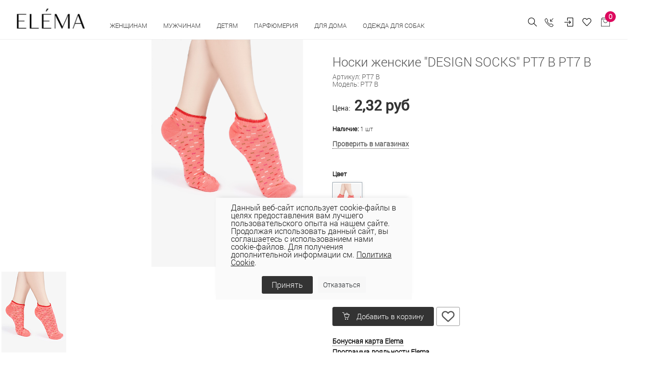

--- FILE ---
content_type: text/html; charset=UTF-8
request_url: https://elema.by/catalog/noski-zhenskie/noski-zhenskie-design-socks-pt7-b-pt7-b/
body_size: 43800
content:
<!DOCTYPE html>
<html lang="ru">

<head>
  
  <!-- Title -->
	<title>Носки женские &quot;DESIGN SOCKS&quot;    PT7 B PT7 B женские  купить в магазинах одежды Элема.</title>
	<meta http-equiv="Content-Type" content="text/html; charset=UTF-8" />
<meta name="keywords" content="Носки женские &amp;quot;DESIGN SOCKS&amp;quot;    PT7 B PT7 B Элема Elema" />
<meta name="description" content="Носки женские &amp;quot;DESIGN SOCKS&amp;quot;    PT7 B PT7 B  купить в магазинах одежды Элема и интернет-магазине elema.by. Отличные цены, богатый ассортимент." />
<link rel="canonical" href="https://elema.by/catalog/noski-zhenskie/noski-zhenskie-design-socks-pt7-b-pt7-b/" />
<script data-skip-moving="true">(function(w, d, n) {var cl = "bx-core";var ht = d.documentElement;var htc = ht ? ht.className : undefined;if (htc === undefined || htc.indexOf(cl) !== -1){return;}var ua = n.userAgent;if (/(iPad;)|(iPhone;)/i.test(ua)){cl += " bx-ios";}else if (/Windows/i.test(ua)){cl += ' bx-win';}else if (/Macintosh/i.test(ua)){cl += " bx-mac";}else if (/Linux/i.test(ua) && !/Android/i.test(ua)){cl += " bx-linux";}else if (/Android/i.test(ua)){cl += " bx-android";}cl += (/(ipad|iphone|android|mobile|touch)/i.test(ua) ? " bx-touch" : " bx-no-touch");cl += w.devicePixelRatio && w.devicePixelRatio >= 2? " bx-retina": " bx-no-retina";if (/AppleWebKit/.test(ua)){cl += " bx-chrome";}else if (/Opera/.test(ua)){cl += " bx-opera";}else if (/Firefox/.test(ua)){cl += " bx-firefox";}ht.className = htc ? htc + " " + cl : cl;})(window, document, navigator);</script>


<link href="/bitrix/js/ui/design-tokens/dist/ui.design-tokens.css?171748791026358" type="text/css"  rel="stylesheet" />
<link href="/bitrix/js/ui/fonts/opensans/ui.font.opensans.css?16648360012555" type="text/css"  rel="stylesheet" />
<link href="/bitrix/js/main/popup/dist/main.popup.bundle.css?175078296831694" type="text/css"  rel="stylesheet" />
<link href="/bitrix/js/main/core/css/core_date.css?166483603010481" type="text/css"  rel="stylesheet" />
<link href="/bitrix/js/ui/design-tokens/air/dist/air-design-tokens.css?1766042511118943" type="text/css"  rel="stylesheet" />
<link href="/bitrix/js/ui/icon-set/icon-base.css?17660425112146" type="text/css"  rel="stylesheet" />
<link href="/bitrix/js/ui/icon-set/actions/style.css?175078300520996" type="text/css"  rel="stylesheet" />
<link href="/bitrix/js/ui/icon-set/main/style.css?175078300580627" type="text/css"  rel="stylesheet" />
<link href="/bitrix/js/ui/icon-set/outline/style.css?1766042511116154" type="text/css"  rel="stylesheet" />
<link href="/bitrix/js/main/sidepanel/dist/side-panel.bundle.css?176244048724126" type="text/css"  rel="stylesheet" />
<link href="/bitrix/css/main/themes/blue/style.css?1578099641386" type="text/css"  rel="stylesheet" />
<link href="/bitrix/css/r52.acceptcookies/style.css?16867342514008" type="text/css"  rel="stylesheet" />
<link href="/local/templates/unify2/components/bitrix/catalog/bootstrap_v4/style.css?1691774115853" type="text/css"  rel="stylesheet" />
<link href="/local/templates/unify2/components/bitrix/catalog.element/bootstrap_v4/style.css?169177411819497" type="text/css"  rel="stylesheet" />
<link href="/bitrix/components/bitrix/sale.prediction.product.detail/templates/.default/style.css?1578098825381" type="text/css"  rel="stylesheet" />
<link href="/local/templates/unify2/components/bitrix/catalog.element/bootstrap_v4/themes/blue/style.css?16917741191064" type="text/css"  rel="stylesheet" />
<link href="/bitrix/components/bitrix/catalog.store.amount/templates/.default/style.css?15780988262802" type="text/css"  rel="stylesheet" />
<link href="/local/templates/unify2/assets/vendor/bootstrap/css/bootstrap.css?1691773772338771" type="text/css"  data-template-style="true"  rel="stylesheet" />
<link href="/local/templates/unify2/assets/vendor/bootstrap/offcanvas.css?16917737691035" type="text/css"  data-template-style="true"  rel="stylesheet" />
<link href="/local/templates/unify2/assets/css/bootstrap-largegrid.min.css?169177353147417" type="text/css"  data-template-style="true"  rel="stylesheet" />
<link href="/local/templates/unify2/assets/vendor/fontawesome/css/all.min.css?1691773789100782" type="text/css"  data-template-style="true"  rel="stylesheet" />
<link href="/local/templates/unify2/assets/vendor/icon-line/css/simple-line-icons.css?169177386512958" type="text/css"  data-template-style="true"  rel="stylesheet" />
<link href="/local/templates/unify2/assets/vendor/icon-etlinefont/style.css?16917738657652" type="text/css"  data-template-style="true"  rel="stylesheet" />
<link href="/local/templates/unify2/assets/vendor/icon-line-pro/style.css?1691773950149379" type="text/css"  data-template-style="true"  rel="stylesheet" />
<link href="/local/templates/unify2/assets/vendor/icon-hs/style.css?16917738651479" type="text/css"  data-template-style="true"  rel="stylesheet" />
<link href="/local/templates/unify2/assets/vendor/dzsparallaxer/dzsparallaxer.css?169177378315755" type="text/css"  data-template-style="true"  rel="stylesheet" />
<link href="/local/templates/unify2/assets/vendor/dzsparallaxer/dzsscroller/scroller.css?169177378718024" type="text/css"  data-template-style="true"  rel="stylesheet" />
<link href="/local/templates/unify2/assets/vendor/dzsparallaxer/advancedscroller/plugin.css?169177378450437" type="text/css"  data-template-style="true"  rel="stylesheet" />
<link href="/local/templates/unify2/assets/vendor/slick-carousel/slick/slick.css?16917740921776" type="text/css"  data-template-style="true"  rel="stylesheet" />
<link href="/local/templates/unify2/assets/vendor/animate.css?169177376877773" type="text/css"  data-template-style="true"  rel="stylesheet" />
<link href="/local/templates/unify2/assets/vendor/hs-megamenu/src/hs.megamenu.css?16917738534376" type="text/css"  data-template-style="true"  rel="stylesheet" />
<link href="/local/templates/unify2/assets/vendor/hamburgers/hamburgers.min.css?169177385219785" type="text/css"  data-template-style="true"  rel="stylesheet" />
<link href="/local/templates/unify2/assets/css/unify-core.css?16917735311393" type="text/css"  data-template-style="true"  rel="stylesheet" />
<link href="/local/templates/unify2/assets/css/unify-components.css?1691773532668876" type="text/css"  data-template-style="true"  rel="stylesheet" />
<link href="/local/templates/unify2/assets/css/unify-globals.css?1691773531406733" type="text/css"  data-template-style="true"  rel="stylesheet" />
<link href="/local/templates/unify2/assets/vendor/custombox/custombox.min.css?169177378140886" type="text/css"  data-template-style="true"  rel="stylesheet" />
<link href="/local/templates/unify2/assets/vendor/fancybox/jquery.fancybox.css?169177378817624" type="text/css"  data-template-style="true"  rel="stylesheet" />
<link href="/local/templates/unify2/assets/vendor/cubeportfolio-full/cubeportfolio/css/cubeportfolio.min.css?169177378085494" type="text/css"  data-template-style="true"  rel="stylesheet" />
<link href="/local/templates/unify2/fonts/CeraPro/stylesheet.css?16917741765176" type="text/css"  data-template-style="true"  rel="stylesheet" />
<link href="/local/templates/unify2/assets/css/custom.css?169177353152" type="text/css"  data-template-style="true"  rel="stylesheet" />
<link href="/local/templates/unify2/assets/vendor/malihu-scrollbar/jquery.mCustomScrollbar.min.css?169177401242839" type="text/css"  data-template-style="true"  rel="stylesheet" />
<link href="/local/templates/unify2/assets/vendor/revolution-slider/revolution/fonts/pe-icon-7-stroke/css/pe-icon-7-stroke.css?169177407210374" type="text/css"  data-template-style="true"  rel="stylesheet" />
<link href="/local/templates/unify2/assets/vendor/revolution-slider/revolution/css/settings.css?169177406930072" type="text/css"  data-template-style="true"  rel="stylesheet" />
<link href="/local/templates/unify2/assets/vendor/revolution-slider/revolution/css/layers.css?1691774069146597" type="text/css"  data-template-style="true"  rel="stylesheet" />
<link href="/local/templates/unify2/assets/vendor/revolution-slider/revolution/css/navigation.css?169177406959253" type="text/css"  data-template-style="true"  rel="stylesheet" />
<link href="/local/templates/unify2/assets/vendor/revolution-slider/revolution-addons/typewriter/css/typewriter.css?1691774081239" type="text/css"  data-template-style="true"  rel="stylesheet" />
<link href="/local/templates/unify2/components/atum/smartsearch/.default/style.css?16917741132613" type="text/css"  data-template-style="true"  rel="stylesheet" />
<link href="/local/templates/unify2/components/tokit/basic.favorites.count/.default/style.css?1691774172450" type="text/css"  data-template-style="true"  rel="stylesheet" />
<link href="/bitrix/panel/main/popup.css?167206269422696" type="text/css"  data-template-style="true"  rel="stylesheet" />
<link href="/local/templates/unify2/components/bitrix/sale.basket.basket.line/store_v3_inline/style.css?1691774148588" type="text/css"  data-template-style="true"  rel="stylesheet" />
<link href="/bitrix/components/tokit/basic.favorites.script/templates/.default/style.css?1676457800189" type="text/css"  data-template-style="true"  rel="stylesheet" />
<link href="/local/templates/unify2/components/niges/cookiesaccept/.default/style.css?17113229233311" type="text/css"  data-template-style="true"  rel="stylesheet" />
<link href="/local/templates/unify2/template_styles.css?174444523835729" type="text/css"  data-template-style="true"  rel="stylesheet" />




<script type="extension/settings" data-extension="main.date">{"formats":{"FORMAT_DATE":"DD.MM.YYYY","FORMAT_DATETIME":"DD.MM.YYYY HH:MI:SS","SHORT_DATE_FORMAT":"d.m.Y","MEDIUM_DATE_FORMAT":"j M Y","LONG_DATE_FORMAT":"j F Y","DAY_MONTH_FORMAT":"j F","DAY_SHORT_MONTH_FORMAT":"j M","SHORT_DAY_OF_WEEK_MONTH_FORMAT":"D, j F","SHORT_DAY_OF_WEEK_SHORT_MONTH_FORMAT":"D, j M","DAY_OF_WEEK_MONTH_FORMAT":"l, j F","FULL_DATE_FORMAT":"l, j F  Y","SHORT_TIME_FORMAT":"H:i","LONG_TIME_FORMAT":"H:i:s"}}</script>
<script type="extension/settings" data-extension="currency.currency-core">{"region":"by"}</script>



 <style> .nca-cookiesaccept-line { box-sizing: border-box !important; margin: 0 !important; border: none !important; width: 100% !important; min-height: 10px !important; max-height: 250px !important; display: block; clear: both !important; padding: 12px !important; /* position: absolute; */ position: fixed; opacity: 1; transform: translateY(0%); z-index: 99999; } .nca-cookiesaccept-line > div { display: flex; align-items: center; } .nca-cookiesaccept-line > div > div { padding-left: 5%; padding-right: 5%; } .nca-cookiesaccept-line a { color: inherit; text-decoration:underline; } @media screen and (max-width:767px) { .nca-cookiesaccept-line > div > div { padding-left: 1%; padding-right: 1%; } } </style> <span id="nca-new-styles"></span> <span id="fit_new_css"></span> 
<!-- dev2fun module opengraph -->
<meta property="og:title" content="Носки женские &amp;quot;DESIGN SOCKS&amp;quot;    PT7 B PT7 B"/>
<meta property="og:description" content="Носки женские &quot;DESIGN SOCKS&quot;PT7 B PT7 Bкупить в магазинах одежды Элема и интернет-магазине elema.by. Отличные цены, богатый ассортимент."/>
<meta property="og:url" content="https://elema.by/catalog/noski-zhenskie/noski-zhenskie-design-socks-pt7-b-pt7-b/"/>
<meta property="og:type" content="website"/>
<meta property="og:site_name" content="ОАО &laquo;Элема&raquo; - Стильная модная одежда оптом и в розницу &ndash; пальто, плащи, куртки, ветровки."/>
<meta property="og:image" content="https://elema.by/upload/iblock/0f2/s0p2xgb79m2ef35x1ik23yrgzs3tbi5r/Noski_zhenskie_PT7_B_Persikovyy.jpg"/>
<meta property="og:image:type" content="image/jpeg"/>
<meta property="og:image:width" content="2000"/>
<meta property="og:image:height" content="3000"/>
<!-- /dev2fun module opengraph -->
  <!-- Required Meta Tags Always Come First -->
  <meta name="viewport" content="width=device-width, initial-scale=1, shrink-to-fit=no">
  <meta http-equiv="x-ua-compatible" content="ie=edge">
  <meta name="facebook-domain-verification" content="0oox3qr7qq6416i2lx8owp205wwmyz" />

  <!-- Google Fonts -->
  <link rel="stylesheet" href="//fonts.googleapis.com/css?family=Open+Sans:300,400,600,700,800">

  <!-- Favicon -->
  
  <link rel="icon" href="/favicon.ico" type="image/x-icon">
  <link rel="shortcut icon" href="/favicon.ico" type="image/x-icon">

  
  <link rel="preconnect" href="https://fonts.googleapis.com">
  <link rel="preconnect" href="https://fonts.gstatic.com" crossorigin>
  <link href="https://fonts.googleapis.com/css2?family=Roboto+Condensed:wght@300;400;700&family=Roboto:wght@100;300;400;500;700;900&display=swap" rel="stylesheet">

            <!-- Google tag (gtag.js) -->
          <script data-skip-moving="true" async src="https://www.googletagmanager.com/gtag/js?id=G-BSDNPYLGBD"></script>
            <script data-skip-moving="true">
              window.dataLayer = window.dataLayer || [];
              function gtag(){dataLayer.push(arguments);}
              gtag('js', new Date());
              gtag('config', 'G-BSDNPYLGBD');
            </script>
            <!-- Google tag (gtag.js) -->
            <script data-skip-moving="true" async src="https://www.googletagmanager.com/gtag/js?id=UA-69419147-1"></script>
            <script data-skip-moving="true">
              window.dataLayer = window.dataLayer || [];
              function gtag(){dataLayer.push(arguments);}
              gtag('js', new Date());

              gtag('config', 'UA-69419147-1');
            </script>

                    <!-- Facebook Pixel Code -->
                    <script data-skip-moving="true">
              !function(f,b,e,v,n,t,s)
              {if(f.fbq)return;n=f.fbq=function(){n.callMethod?
              n.callMethod.apply(n,arguments):n.queue.push(arguments)};
              if(!f._fbq)f._fbq=n;n.push=n;n.loaded=!0;n.version='2.0';
              n.queue=[];t=b.createElement(e);t.async=!0;
              t.src=v;s=b.getElementsByTagName(e)[0];
              s.parentNode.insertBefore(t,s)}(window, document,'script',
              'https://connect.facebook.net/en_US/fbevents.js');
              fbq('init', '501807307632072');
              fbq('track', 'PageView');
              </script>
              <noscript><img height="1" width="1" style="display:none"
              src="https://www.facebook.com/tr?id=501807307632072&ev=PageView&noscript=1"
              /></noscript>
              <!-- End Facebook Pixel Code -->

              <!-- Google Tag Manager -->
              <script data-skip-moving="true">(function(w,d,s,l,i){w[l]=w[l]||[];w[l].push({'gtm.start':
              new Date().getTime(),event:'gtm.js'});var f=d.getElementsByTagName(s)[0],
              j=d.createElement(s),dl=l!='dataLayer'?'&l='+l:'';j.async=true;j.src=
              'https://www.googletagmanager.com/gtm.js?id='+i+dl;f.parentNode.insertBefore(j,f);
              })(window,document,'script','dataLayer','GTM-54K563X');</script>
              <!-- End Google Tag Manager -->

              <!-- Global site tag (gtag.js) - Google Ads: 764266145 -->
              <script data-skip-moving="true" async src="https://www.googletagmanager.com/gtag/js?id=AW-764266145"></script>
              <script data-skip-moving="true">
                window.dataLayer = window.dataLayer || [];
                function gtag(){dataLayer.push(arguments);}
                gtag('js', new Date());

                gtag('config', 'AW-764266145');
              </script>
              
                        <script data-skip-moving="true" type="text/javascript">!function(){var t=document.createElement("script");t.type="text/javascript",t.async=!0,t.src="https://vk.com/js/api/openapi.js?169",t.onload=function(){VK.Retargeting.Init("VK-RTRG-977549-2X0pe"),VK.Retargeting.Hit()},document.head.appendChild(t)}();</script><noscript><img src="https://vk.com/rtrg?p=VK-RTRG-977549-2X0pe" style="position:fixed; left:-999px;" alt=""/></noscript>
  
</head>

<body>
            <!-- Rating Mail.ru counter -->
          <noscript><div>
        <img src="https://top-fwz1.mail.ru/counter?id=3142428;js=na" style="border:0;position:absolute;left:-9999px;" alt="Top.Mail.Ru" />
        </div></noscript>
        <!-- //Rating Mail.ru counter -->
        <!-- Google Tag Manager (noscript) -->
        <noscript><iframe src="https://www.googletagmanager.com/ns.html?id=GTM-54K563X"
        height="0" width="0" style="display:none;visibility:hidden"></iframe></noscript>
        <!-- End Google Tag Manager (noscript) -->
	  <main>
    <header id="js-header" class="u-header u-header--static u-header--show-hide u-header--change-appearance" data-header-fix-moment="500" data-header-fix-effect="slide">
          <div class="u-header__section g-brd-bottom g-brd-gray-light-v4 u-header__section--light g-bg-white g-transition-0_3 g-py-10 g-py-0--lg" data-header-fix-moment-classes="u-shadow-v18">
            <nav class="js-mega-menu navbar navbar-expand-lg py-0 hs-menu-initialized hs-menu-horizontal g-pt-10">

                <!-- Responsive Toggle Button -->
                <button class="header-xs-hamb navbar-toggler navbar-toggler-right btn g-line-height-1 g-brd-none g-pa-0 g-pos-abs g-top-7 g-right-0" type="button" aria-label="Toggle navigation" aria-expanded="false" aria-controls="navBar" data-toggle="collapse" data-target="#navBar">
                  <span class="hamburger hamburger--slider g-mt-minus-5">
                    <span class="hamburger-box">
                       <span class="hamburger-inner"></span>
                    </span>
                  </span>
                </button>
                <!-- End Responsive Toggle Button -->
                <!-- Logo -->
                <a href="/" class="header-xs-logo navbar-brand d-sm-flex g-mr-0 align-items-end">
                    <img src="/local/templates/unify2/assets/img/logo.jpg" alt="" class="g-mt-minus-5 g-mt-minus-15--lg g-ml-0 g-mr-20 g-ml-20--lg g-width-60 g-width-125--sm g-width-140--md">
                </a>
                <!-- End Logo -->
                <!-- Navigation -->
                <div class="js-navigation u-main-nav--overlay-hidden navbar-collapse g-bg-white flex-sm-row g-pt-10--lg flex-grow-0" id="navBar"
                data-navigation-breakpoint="lg" data-navigation-position="left" data-navigation-init-classes="g-transition-0_5"
                data-navigation-init-body-classes="g-transition-0_5" data-navigation-overlay-classes="g-bg-black-opacity-0_8 g-transition-0_5">

                      <div class="d-block d-lg-none g-bg-gray-light-v7 text-right g-pa-15">
                            <button class="btn g-pos-abs g-right-10 g-mt-5 id="sideNav-toggler-closer" aria-haspopup="true" aria-expanded="false" aria-controls="navBar" aria-label="Toggle Header" data-target="#navBar">
                                 <i class="hs-icon hs-icon-close"></i>
                            </button>
                      </div>
                      <div class="mobile-menu g-bg-gray-light-v7 g-pt-20 g-pb-60 g-pb-0--lg" data-animation="fadeIn" data-animation-delay="200" data-animation-duration="500" style="animation-duration: 500ms;">

                          

<ul class="navbar-nav text-uppercase g-font-weight-600 u-main-nav-v3 u-sub-menu-v2" data-splitted-breakpoint="992" style="margin-top:2px;">
	
	<!-- Categories - Mega Menu -->
	<li class="hs-has-mega-menu nav-item g-mx-5--md g-mb-5 g-mb-0--lg"
			data-animation-in="fadeIn"
			data-animation-out="fadeOut"
			data-position="right">

			<a id="mega-menu-label-3" class="nav-link first text-uppercase g-color-black--hover g-mx-20 g-mx-0--lg g-cursor-pointer" href="/catalog/zhenskaya-odezhda/" aria-haspopup="true" aria-expanded="false">
				Женщинам			</a>

					<!-- Mega Menu -->
			<div class="w-100 hs-mega-menu g-text-transform-none g-bg-gray-light-v6--mobile g-mt-0" aria-labelledby="mega-menu-label-3">

				<div class="row d-flex">

					<div class="col-12 col-xl-8 d-flex flex-column flex-lg-row justify-content-start justify-content-xl-start">

						<div class="g-min-width-200 g-bg-gray-light-v6 g-px-10 g-px-20--lg g-pt-10 g-pt-30--lg">
							<!-- Links -->
							<div class="mb-4 mb-lg-5">
																	<ul class="list-unstyled promo-menu">
																		
											<li>
												<a class="d-block g-color- g-color-bluegray--hover g-py-5--lg text-uppercase" href="/catalog/zhenskaya-odezhda/collection-is-wof/">WOF</a>
											</li>
											
											
																		
											<li>
												<a class="d-block g-color-2258 g-color-bluegray--hover g-py-5--lg text-uppercase" href="/catalog/zhenskaya-odezhda/woman-sales/">Скидки</a>
											</li>
											
											
																		
											<li>
												<a class="d-block g-color-2259 g-color-bluegray--hover g-py-5--lg text-uppercase" href="/catalog/zhenskaya-odezhda/?sort=property_ADD_DATE&order=desc">Новинки</a>
											</li>
											
											
																		
											<li>
												<a class="d-block g-color-2260 g-color-bluegray--hover g-py-5--lg text-uppercase" href="/catalog/likvidatsiya/">Ликвидация</a>
											</li>
											
											
																		
											<li>
												<a class="d-block g-color-2260 g-color-bluegray--hover g-py-5--lg text-uppercase" href="https://elema.by/catalog/zhenskaya-odezhda/bolshie-razmery-dlya-zhenshin">Plus size</a>
											</li>
											
											
																		
											<li>
												<a class="d-block g-color- g-color-bluegray--hover g-py-5--lg text-uppercase" href="/catalog/novaya-kollektsiya/">Весна - лето 2026</a>
											</li>
											
											
																		
											<li>
												<a class="d-block g-color- g-color-bluegray--hover g-py-5--lg text-uppercase" href="/catalog/novaya-kolletsiya-osen-zima/">Осень-зима 25/26</a>
											</li>
											
											
																		
											<li>
												<a class="d-block g-color- g-color-bluegray--hover g-py-5--lg text-uppercase" href="https://elema.by/catalog/odezhda-dlya-ofisa/">Одежда для офиса</a>
											</li>
											
											
																		    </ul>
								
							</div>
							<!-- End Links -->
						</div>
						
						<div class="d-flex justify-content-center flex-column flex-lg-row g-ml-0--xl">

							
								<div class="g-mb-0--lg g-pt-30--lg g-px-10 g-px-20--xl g-min-width-200">

									<!-- Links -->
									<div class="mb-lg-5">

										<ul class="list-unstyled" style="letter-spacing: 1px; font-size:15px;">
																							<li>
													<a class="d-block g-color-text g-color-bluegray--hover g-py-3--lg" href="/catalog/aksessuary/">Аксессуары																											</a>
												</li>
																							<li>
													<a class="d-block g-color-text g-color-bluegray--hover g-py-3--lg" href="/catalog/bluzki/">Блузки																											</a>
												</li>
																							<li>
													<a class="d-block g-color-text g-color-bluegray--hover g-py-3--lg" href="/catalog/zhenskie-bryuki/">Брюки																											</a>
												</li>
																							<li>
													<a class="d-block g-color-text g-color-bluegray--hover g-py-3--lg" href="/catalog/golovnye-ubory/">Головные уборы																											</a>
												</li>
																							<li>
													<a class="d-block g-color-text g-color-bluegray--hover g-py-3--lg" href="/catalog/dzhempera-zhen/">Джемпера																											</a>
												</li>
																							<li>
													<a class="d-block g-color-text g-color-bluegray--hover g-py-3--lg" href="/catalog/dzhinsy/">Джинсы																											</a>
												</li>
																							<li>
													<a class="d-block g-color-text g-color-bluegray--hover g-py-3--lg" href="/catalog/zhenskie-dublenki/">Дубленки																											</a>
												</li>
																					</ul>

									</div>
									<!-- End Links -->
								</div>
							
								<div class="g-mb-0--lg g-pt-30--lg g-px-10 g-px-20--xl g-min-width-200">

									<!-- Links -->
									<div class="mb-lg-5">

										<ul class="list-unstyled" style="letter-spacing: 1px; font-size:15px;">
																							<li>
													<a class="d-block g-color-text g-color-bluegray--hover g-py-3--lg" href="/catalog/zhenskie-zhakety/">Жакеты																											</a>
												</li>
																							<li>
													<a class="d-block g-color-text g-color-bluegray--hover g-py-3--lg" href="/catalog/zhenskie-zhilety/">Жилеты																											</a>
												</li>
																							<li>
													<a class="d-block g-color-text g-color-bluegray--hover g-py-3--lg" href="/catalog/kardigany-zhen/">Кардиганы																											</a>
												</li>
																							<li>
													<a class="d-block g-color-text g-color-bluegray--hover g-py-3--lg" href="/catalog/kombinezony/">Комбинезоны																											</a>
												</li>
																							<li>
													<a class="d-block g-color-text g-color-bluegray--hover g-py-3--lg" href="/catalog/zhenskie-kurtki/">Куртки																											</a>
												</li>
																							<li>
													<a class="d-block g-color-text g-color-bluegray--hover g-py-3--lg" href="/catalog/nizhnee-bele/">Нижнее белье																											</a>
												</li>
																							<li>
													<a class="d-block g-color-text g-color-bluegray--hover g-py-3--lg" href="/catalog/noski-zhenskie/">Носки																											</a>
												</li>
																					</ul>

									</div>
									<!-- End Links -->
								</div>
							
								<div class="g-mb-0--lg g-pt-30--lg g-px-10 g-px-20--xl g-min-width-200">

									<!-- Links -->
									<div class="mb-lg-5">

										<ul class="list-unstyled" style="letter-spacing: 1px; font-size:15px;">
																							<li>
													<a class="d-block g-color-text g-color-bluegray--hover g-py-3--lg" href="/catalog/odezhda-dlya-doma/">Одежда для дома и сна																											</a>
												</li>
																							<li>
													<a class="d-block g-color-text g-color-bluegray--hover g-py-3--lg" href="/catalog/zhenskie-palto/">Пальто																											</a>
												</li>
																							<li>
													<a class="d-block g-color-text g-color-bluegray--hover g-py-3--lg" href="/catalog/platya/">Платья																											</a>
												</li>
																							<li>
													<a class="d-block g-color-text g-color-bluegray--hover g-py-3--lg" href="/catalog/zhenskie-plashchi/">Плащи																											</a>
												</li>
																							<li>
													<a class="d-block g-color-text g-color-bluegray--hover g-py-3--lg" href="/catalog/trikotazh/">Трикотаж																											</a>
												</li>
																							<li>
													<a class="d-block g-color-text g-color-bluegray--hover g-py-3--lg" href="/catalog/kostyumy/">Трикотажные костюмы																											</a>
												</li>
																							<li>
													<a class="d-block g-color-text g-color-bluegray--hover g-py-3--lg" href="/catalog/yubki/">Юбки																											</a>
												</li>
																					</ul>

									</div>
									<!-- End Links -->
								</div>
							
								<div class="g-mb-0--lg g-pt-30--lg g-px-10 g-px-20--xl g-min-width-200">

									<!-- Links -->
									<div class="mb-lg-5">

										<ul class="list-unstyled" style="letter-spacing: 1px; font-size:15px;">
																							<li>
													<a class="d-block g-color-text g-color-bluegray--hover g-py-3--lg" href="/catalog/shorty/">Шорты																											</a>
												</li>
																					</ul>

									</div>
									<!-- End Links -->
								</div>
																		
						</div>

					</div>

					<div class="col-4 d-none g-mb-0--lg d-xl-flex justify-content-end">
						
						<!--'start_frame_cache_y0XwfU'-->            <article class="g-pos-rel g-pa-30 g-bg-gray-light-v6">
                <img class="img-fluid menu-baner" src="/upload/rk/235/1fpjcik3fy9nqb1eayyyu193u378xzmu/1.jpg" alt="В женском меню">

                <div class="g-pos-abs g-bottom-40 g-left-30 g-pa-30">
                    <span class="d-block g-color-white mb-3"><p style="text-align: justify;">
	 Топ-тренды осени
</p></span>                                        <a class="btn u-btn-white btn-menu-banner g-font-size-14 text-uppercase" href="/catalog/novaya-kolletsiya-osen-zima/">Подробнее</a>
                </div>
        </article>
    <!--'end_frame_cache_y0XwfU'-->					</div>


				</div><!-- End Row -->

			</div>
			<!-- End Mega Menu -->

		
	</li>
	<!-- End Categories - Mega Menu -->
		
	
	<!-- Categories - Mega Menu -->
	<li class="hs-has-mega-menu nav-item g-mx-5--md g-mb-5 g-mb-0--lg"
			data-animation-in="fadeIn"
			data-animation-out="fadeOut"
			data-position="right">

			<a id="mega-menu-label-3" class="nav-link first text-uppercase g-color-black--hover g-mx-20 g-mx-0--lg g-cursor-pointer" href="/catalog/muzhskaya-odezhda/" aria-haspopup="true" aria-expanded="false">
				Мужчинам			</a>

					<!-- Mega Menu -->
			<div class="w-100 hs-mega-menu g-text-transform-none g-bg-gray-light-v6--mobile g-mt-0" aria-labelledby="mega-menu-label-3">

				<div class="row d-flex">

					<div class="col-12 col-xl-8 d-flex flex-column flex-lg-row justify-content-start justify-content-xl-start">

						<div class="g-min-width-200 g-bg-gray-light-v6 g-px-10 g-px-20--lg g-pt-10 g-pt-30--lg">
							<!-- Links -->
							<div class="mb-4 mb-lg-5">
																	<ul class="list-unstyled promo-menu">
																		
											<li>
												<a class="d-block g-color-2258 g-color-bluegray--hover g-py-5--lg text-uppercase" href="/catalog/man-sales/">Скидки</a>
											</li>
											
											
																		
											<li>
												<a class="d-block g-color-2259 g-color-bluegray--hover g-py-5--lg text-uppercase" href="/catalog/muzhskaya-odezhda/?sort=property_ADD_DATE&order=desc">Новинки</a>
											</li>
											
											
																		
											<li>
												<a class="d-block g-color-2260 g-color-bluegray--hover g-py-5--lg text-uppercase" href="/catalog/likvidatsiya-muzhchinam/">Ликвидация</a>
											</li>
											
											
																		    </ul>
								
							</div>
							<!-- End Links -->
						</div>
						
						<div class="d-flex justify-content-center flex-column flex-lg-row g-ml-0--xl">

							
								<div class="g-mb-0--lg g-pt-30--lg g-px-10 g-px-20--xl g-min-width-200">

									<!-- Links -->
									<div class="mb-lg-5">

										<ul class="list-unstyled" style="letter-spacing: 1px; font-size:15px;">
																							<li>
													<a class="d-block g-color-text g-color-bluegray--hover g-py-3--lg" href="/catalog/aksessuary-muzhskie/">Аксессуары																											</a>
												</li>
																							<li>
													<a class="d-block g-color-text g-color-bluegray--hover g-py-3--lg" href="/catalog/bryuki-muzhskie/">Брюки																											</a>
												</li>
																							<li>
													<a class="d-block g-color-text g-color-bluegray--hover g-py-3--lg" href="/catalog/golovnye-ubory-muzhskie/">Головные уборы																											</a>
												</li>
																							<li>
													<a class="d-block g-color-text g-color-bluegray--hover g-py-3--lg" href="/catalog/dzhempery-muzhskie/">Джемперы																											</a>
												</li>
																							<li>
													<a class="d-block g-color-text g-color-bluegray--hover g-py-3--lg" href="/catalog/dzhempery-polo-muzhskie/">Джемперы polo																											</a>
												</li>
																							<li>
													<a class="d-block g-color-text g-color-bluegray--hover g-py-3--lg" href="/catalog/zhilety-muzhskie/">Жилеты																											</a>
												</li>
																							<li>
													<a class="d-block g-color-text g-color-bluegray--hover g-py-3--lg" href="/catalog/kardigany-muzhskie/">Кардиганы																											</a>
												</li>
																					</ul>

									</div>
									<!-- End Links -->
								</div>
							
								<div class="g-mb-0--lg g-pt-30--lg g-px-10 g-px-20--xl g-min-width-200">

									<!-- Links -->
									<div class="mb-lg-5">

										<ul class="list-unstyled" style="letter-spacing: 1px; font-size:15px;">
																							<li>
													<a class="d-block g-color-text g-color-bluegray--hover g-py-3--lg" href="/catalog/kurtki-muzhskie/">Куртки																											</a>
												</li>
																							<li>
													<a class="d-block g-color-text g-color-bluegray--hover g-py-3--lg" href="/catalog/noski-muzhskie/">Носки																											</a>
												</li>
																							<li>
													<a class="d-block g-color-text g-color-bluegray--hover g-py-3--lg" href="/catalog/palto-muzhskie/">Пальто																											</a>
												</li>
																							<li>
													<a class="d-block g-color-text g-color-bluegray--hover g-py-3--lg" href="/catalog/plashchi-muzhskie/">Плащи																											</a>
												</li>
																							<li>
													<a class="d-block g-color-text g-color-bluegray--hover g-py-3--lg" href="/catalog/sorochki-muzhskie/">Сорочки																											</a>
												</li>
																					</ul>

									</div>
									<!-- End Links -->
								</div>
																		
						</div>

					</div>

					<div class="col-4 d-none g-mb-0--lg d-xl-flex justify-content-end">
						
						<!--'start_frame_cache_2DJmFo'-->            <article class="g-pos-rel g-pa-30 g-bg-gray-light-v6">
                <img class="img-fluid menu-baner" src="/upload/rk/791/enixa5t1i1sm9ajrz6f1et86j02ilu9p/2.jpg" alt="мужское меню">

                <div class="g-pos-abs g-bottom-40 g-left-30 g-pa-30">
                    <span class="d-block g-color-white mb-3"><p style="text-align: justify;">
	 Пальто для мужчин
</p></span>                                        <a class="btn u-btn-white btn-menu-banner g-font-size-14 text-uppercase" href="/catalog/palto-muzhskie/">Подробнее</a>
                </div>
        </article>
    <!--'end_frame_cache_2DJmFo'-->					</div>


				</div><!-- End Row -->

			</div>
			<!-- End Mega Menu -->

		
	</li>
	<!-- End Categories - Mega Menu -->
		
	
	<!-- Categories - Mega Menu -->
	<li class="hs-has-mega-menu nav-item g-mx-5--md g-mb-5 g-mb-0--lg"
			data-animation-in="fadeIn"
			data-animation-out="fadeOut"
			data-position="right">

			<a id="mega-menu-label-3" class="nav-link first text-uppercase g-color-black--hover g-mx-20 g-mx-0--lg g-cursor-pointer" href="/catalog/detyam/" aria-haspopup="true" aria-expanded="false">
				Детям			</a>

					<!-- Mega Menu -->
			<div class="w-100 hs-mega-menu g-text-transform-none g-bg-gray-light-v6--mobile g-mt-0" aria-labelledby="mega-menu-label-3">

				<div class="row d-flex">

					<div class="col-12 col-xl-8 d-flex flex-column flex-lg-row justify-content-start justify-content-xl-start">

						<div class="g-min-width-200 g-bg-gray-light-v6 g-px-10 g-px-20--lg g-pt-10 g-pt-30--lg">
							<!-- Links -->
							<div class="mb-4 mb-lg-5">
																	<ul class="list-unstyled promo-menu">
																		
											<li>
												<a class="d-block g-color-2259 g-color-bluegray--hover g-py-5--lg text-uppercase" href="/catalog/shkolnaya-forma/">школьная форма</a>
											</li>
											
											
																		    </ul>
								
							</div>
							<!-- End Links -->
						</div>
						
						<div class="d-flex justify-content-center flex-column flex-lg-row g-ml-0--xl">

							
								<div class="g-mb-0--lg g-pt-30--lg g-px-10 g-px-20--xl g-min-width-200">

									<!-- Links -->
									<div class="mb-lg-5">

										<ul class="list-unstyled" style="letter-spacing: 1px; font-size:15px;">
																							<li>
													<a class="d-block g-color-text g-color-bluegray--hover g-py-3--lg" href="/catalog/dlya-devochek/">Для девочек																											</a>
												</li>
																							<li>
													<a class="d-block g-color-text g-color-bluegray--hover g-py-3--lg" href="/catalog/dlya-malchikov/">Для мальчиков																											</a>
												</li>
																							<li>
													<a class="d-block g-color-text g-color-bluegray--hover g-py-3--lg" href="/catalog/novorozhdennym/">Новорожденным																											</a>
												</li>
																							<li>
													<a class="d-block g-color-text g-color-bluegray--hover g-py-3--lg" href="/catalog/noski/">Носки																											</a>
												</li>
																					</ul>

									</div>
									<!-- End Links -->
								</div>
																		
						</div>

					</div>

					<div class="col-4 d-none g-mb-0--lg d-xl-flex justify-content-end">
						
						<!--'start_frame_cache_ALOAcH'-->            <article class="g-pos-rel g-pa-30 g-bg-gray-light-v6">
                <img class="img-fluid menu-baner" src="/upload/rk/05a/s64xxzt6zcmuuiy1q2pgupedd1zu2fln/1.jpg" alt="В детское меню">

                <div class="g-pos-abs g-bottom-40 g-left-30 g-pa-30">
                    <span class="d-block g-color-white mb-3"><p style="text-align: justify;">
	Школьная форма
</p></span>                                        <a class="btn u-btn-white btn-menu-banner g-font-size-14 text-uppercase" href="/catalog/shkolnaya-forma/">Подробнее</a>
                </div>
        </article>
    <!--'end_frame_cache_ALOAcH'-->					</div>


				</div><!-- End Row -->

			</div>
			<!-- End Mega Menu -->

		
	</li>
	<!-- End Categories - Mega Menu -->
		
	
	<!-- Categories - Mega Menu -->
	<li class="hs-has-mega-menu nav-item g-mx-5--md g-mb-5 g-mb-0--lg"
			data-animation-in="fadeIn"
			data-animation-out="fadeOut"
			data-position="right">

			<a id="mega-menu-label-3" class="nav-link first text-uppercase g-color-black--hover g-mx-20 g-mx-0--lg g-cursor-pointer" href="/catalog/parfyumeriya/" aria-haspopup="true" aria-expanded="false">
				Парфюмерия			</a>

					<!-- Mega Menu -->
			<div class="w-100 hs-mega-menu g-text-transform-none g-bg-gray-light-v6--mobile g-mt-0" aria-labelledby="mega-menu-label-3">

				<div class="row d-flex">

					<div class="col-12 col-xl-8 d-flex flex-column flex-lg-row justify-content-start justify-content-xl-start">

						<div class="g-min-width-200 g-bg-gray-light-v6 g-px-10 g-px-20--lg g-pt-10 g-pt-30--lg">
							<!-- Links -->
							<div class="mb-4 mb-lg-5">
								
							</div>
							<!-- End Links -->
						</div>
						
						<div class="d-flex justify-content-center flex-column flex-lg-row g-ml-0--xl">

							
								<div class="g-mb-0--lg g-pt-30--lg g-px-10 g-px-20--xl g-min-width-200">

									<!-- Links -->
									<div class="mb-lg-5">

										<ul class="list-unstyled" style="letter-spacing: 1px; font-size:15px;">
																							<li>
													<a class="d-block g-color-text g-color-bluegray--hover g-py-3--lg" href="/catalog/dlya-zhenshchin/">Для женщин																											</a>
												</li>
																					</ul>

									</div>
									<!-- End Links -->
								</div>
																		
						</div>

					</div>

					<div class="col-4 d-none g-mb-0--lg d-xl-flex justify-content-end">
						
						<!--'start_frame_cache_Zg1Ab0'-->            <article class="g-pos-rel g-pa-30 g-bg-gray-light-v6">
                <img class="img-fluid menu-baner" src="/upload/rk/0f3/ulvqc2t2nam0f4kv20qvscg76qipzw2s/2.jpg" alt="В меню парфюмерии">

                <div class="g-pos-abs g-bottom-40 g-left-30 g-pa-30">
                    <span class="d-block g-color-white mb-3"><p style="text-align: justify;">
	Ароматы для женщин
</p></span>                                        <a class="btn u-btn-white btn-menu-banner g-font-size-14 text-uppercase" href="/catalog/parfyumeriya/">Подробнее</a>
                </div>
        </article>
    <!--'end_frame_cache_Zg1Ab0'-->					</div>


				</div><!-- End Row -->

			</div>
			<!-- End Mega Menu -->

		
	</li>
	<!-- End Categories - Mega Menu -->
		
	
	<!-- Categories - Mega Menu -->
	<li class="hs-has-mega-menu nav-item g-mx-5--md g-mb-5 g-mb-0--lg"
			data-animation-in="fadeIn"
			data-animation-out="fadeOut"
			data-position="right">

			<a id="mega-menu-label-3" class="nav-link first text-uppercase g-color-black--hover g-mx-20 g-mx-0--lg g-cursor-pointer" href="/catalog/dlya-doma/" aria-haspopup="true" aria-expanded="false">
				Для дома			</a>

					<!-- Mega Menu -->
			<div class="w-100 hs-mega-menu g-text-transform-none g-bg-gray-light-v6--mobile g-mt-0" aria-labelledby="mega-menu-label-3">

				<div class="row d-flex">

					<div class="col-12 col-xl-8 d-flex flex-column flex-lg-row justify-content-start justify-content-xl-start">

						<div class="g-min-width-200 g-bg-gray-light-v6 g-px-10 g-px-20--lg g-pt-10 g-pt-30--lg">
							<!-- Links -->
							<div class="mb-4 mb-lg-5">
								
							</div>
							<!-- End Links -->
						</div>
						
						<div class="d-flex justify-content-center flex-column flex-lg-row g-ml-0--xl">

							
								<div class="g-mb-0--lg g-pt-30--lg g-px-10 g-px-20--xl g-min-width-200">

									<!-- Links -->
									<div class="mb-lg-5">

										<ul class="list-unstyled" style="letter-spacing: 1px; font-size:15px;">
																							<li>
													<a class="d-block g-color-text g-color-bluegray--hover g-py-3--lg" href="/catalog/vannaya/">Ванная																											</a>
												</li>
																							<li>
													<a class="d-block g-color-text g-color-bluegray--hover g-py-3--lg" href="/catalog/kukhnya/">Кухня																											</a>
												</li>
																							<li>
													<a class="d-block g-color-text g-color-bluegray--hover g-py-3--lg" href="/catalog/spalnya/">Спальня																											</a>
												</li>
																							<li>
													<a class="d-block g-color-text g-color-bluegray--hover g-py-3--lg" href="/catalog/ukhod-za-odezhdoy/">Уход за одеждой																											</a>
												</li>
																					</ul>

									</div>
									<!-- End Links -->
								</div>
																		
						</div>

					</div>

					<div class="col-4 d-none g-mb-0--lg d-xl-flex justify-content-end">
						
						<!--'start_frame_cache_MoecjV'-->            <article class="g-pos-rel g-pa-30 g-bg-gray-light-v6">
                <img class="img-fluid menu-baner" src="/upload/rk/62a/lg3h9z2vruxypvdi7t093wk1coz47z4v/3.jpg" alt="В меню товаров для дома">

                <div class="g-pos-abs g-bottom-40 g-left-30 g-pa-30">
                    <span class="d-block g-color-white mb-3">Уютные мелочи</span>                                        <a class="btn u-btn-white btn-menu-banner g-font-size-14 text-uppercase" href="/catalog/kukhnya/">Подробнее</a>
                </div>
        </article>
    <!--'end_frame_cache_MoecjV'-->					</div>


				</div><!-- End Row -->

			</div>
			<!-- End Mega Menu -->

		
	</li>
	<!-- End Categories - Mega Menu -->
		
	
	<!-- Categories - Mega Menu -->
	<li class="nav-item g-mx-5--md g-mb-5 g-mb-0--lg"
			data-animation-in="fadeIn"
			data-animation-out="fadeOut"
			data-position="right">

			<a id="mega-menu-label-3" class="nav-link first text-uppercase g-color-black--hover g-mx-20 g-mx-0--lg g-cursor-pointer" href="/catalog/odezhda-dlya-sobak/" aria-haspopup="true" aria-expanded="false">
				Одежда для собак			</a>

		
	</li>
	<!-- End Categories - Mega Menu -->
		
		
</ul>



                          <ul class="list-unstyled g-mt-30 g-mx-20 d-lg-none">
                                                                <li class="g-py-2"><a class="u-link-v5 g-color-gray-dark-v4 g-color-bluegray--hover g-font-size-16 text-uppercase" href="/company/news/">Новости</a></li>
                                <li class="g-py-2"><a class="u-link-v5 g-color-gray-dark-v4 g-color-bluegray--hover g-font-size-16 text-uppercase" href="/blog/">Блог</a></li>
                                <li class="g-py-2"><a class="u-link-v5 g-color-gray-dark-v4 g-color-bluegray--hover g-font-size-16 text-uppercase" href="/lookbook/">Образы Элема</a></li>
                          </ul>

                      </div>

                </div>
                <!-- End Navigation -->
                <div class="cart-buttons-block d-flex justify-content-end flex-grow-1 g-mt-5 g-pr-40 g-pr-0--lg align-items-center">

                        
                          
	<div class="g-pos-rel w-100 g-mr-0 smartSearch js-smartSearch">
		
		<form action="/search/" autocomplete="off" id='search-form'>

				<input type="hidden" class="" />
				<input type="text" id="search"
					placeholder="Поиск на Elema" 
					value="" 
					onkeyup="smartsearch_1.keyup(this,event)"
					onclick="smartsearch_1.click(this,event)"
					name="q"
				/>
								<button id="search_submit" type="submit" class="px-10 button" onclick="smartsearch_1.submit(this,event)">
					<i class="icon-magnifier icons g-font-size-18 g-color-black" style='right:0; z-index:1000;'></i>
				</button>

		</form>
				 
	</div>
	
	
                        <div class="header-xs-phones d-flex g-pos-rel align-items-center g-pos-rel">
                            <a href="#" id="header-phone-block" class="dropdown-toggle g-px-10 g-font-size-18 g-color-gray-dark-v2 g-text-underline--none--hover g-text-underline--none--hover" aria-controls="languages-dropdown-2"
                            aria-haspopup="true" aria-expanded="false" data-dropdown-event="click" data-dropdown-target="#languages-dropdown-2"
                            data-dropdown-type="css-animation" data-dropdown-duration="500" data-dropdown-hide-on-scroll="false" data-dropdown-animation-in="fadeIn" data-dropdown-animation-out="fadeOut">
                                <i class="icon-call-in icons"></i>
                            </a>
                            <div id="languages-dropdown-2" class="dropdown-menu d-flex flex-column text-left u-shadow-v23 g-pos-abs g-bg-white g-width-235 g-z-index-2 g-pa-15 g-mt-25 g-mt-20--lg--scrolling" aria-labelledby="header-phone-block">
                               <a class="g-font-size-20 g-underline-none--hover" href='tel:+375293764937'>+375 (29) 376-49-37</a>
                               <a class="g-font-size-20 g-underline-none--hover" href='tel:+375296881398'>+375 (29) 688-13-98</a>
                               <a class="g-font-size-20 g-underline-none--hover" href='tel:+375173490299'>+375 (17) 349-02-99</a>
                               <a class="g-font-size-20 g-underline-none--hover" href='tel:+88007001671'>8 800 700 16 71 <span class='g-font-size-12'>(Россия)</span></a>
                               <a class="g-font-size-20 g-underline-none--hover" href='mailto:shop@elema.by'>shop@elema.by</a>
                               <span class="g-font-size-16 g-mt-10"><i class="icon-clock icons"></i> c 9:00 до 17:00 (пн-пт)</span>
                               <a href="/company/stores/" class="btn btn-md u-btn-darkgray g-mt-15 g-color-white--hover">Elema на карте</a>
                            </div>
                        </div>
                        <ul class="header-xs-buttons d-flex mb-0 pl-0">

                                                              <li class="auth-icon d-inline-block g-pos-rel g-valign-middle g-pl-0--lg g-list-style-none g-mt-minus-2">
                                      <div class="">
                                          <a class="settings-box-inner g-color-black g-font-size-18 g-text-underline--none--hover g-px-12" href="/auth/" data-header="Вход на сайт"><i class="icon-login icons"></i></a>
                                      </div>
                                  </li>
                            
                        </ul>

                        <!--'start_frame_cache_e4vDDE'--><a href="/my/wishlist/" class="o-fav-link g-underline-none--hover">
	<div class="o-fav-link-count is-hide"></div>
	<div class='g-mr-10 g-ml-7'>
		<i class="icon-heart icons g-font-size-18"></i>
	</div>
</a>

<!--'end_frame_cache_e4vDDE'-->
                        	<div id="bx_basketFKauiI" class="bx-basket bx-opener">

		
		<!--'start_frame_cache_bx_basketFKauiI'-->		

<style>
	 .dropdown-toggle::after {display:none;}
</style>	
<a class="d-flex g-text-decoration-none--hover g-text-underline--none--hover g-pl-10 g-mt-minus-1 shopping-cart dropdown-toggle" href="/cart/" data-page-url="#system_mainpage" data-toggle="dropdown" aria-haspopup="true" aria-expanded="false">
	<i class="icon-hotel-restaurant-105 u-line-icon-pro g-font-size-18 g-color-black"></i>
		<span class="catalog-cart-counter-menu">0</span></a>
		

<div class="dropdown-menu dropdown-menu-right g-right-10 mini-cart-block rounded-0 g-shadow--hover">
<ul class="mini-cart-sub list-unstyled g-px-20 g-mt-10 g-mb-15" data-role="basket-item-list">
	<li class='g-font-size-20'><small>В корзине пока нет товаров</small></li>
</ul>
</div>
	<!--'end_frame_cache_bx_basketFKauiI'-->	
	    </div>

                </div>

            </nav>
          </div>
        </header>
        <!--'start_frame_cache_vhh5NV'-->    <!--'end_frame_cache_vhh5NV'-->
    <!-- End Header -->
    <section class='g-mb-60'>
     <div class="container-xxl">

		
<style>
	.slick-slide img {max-width: 100%;}
</style>	

    	<div class="sinlge-product-wrap g-pl-0--lg" id="bx_117848907_54346236">
		<div class="row">
			<div class="col-md-6 col-sm-12">


			<div class="row product-item-detail-slider-container g-mt-20 g-mt-0--lg" id="bx_117848907_54346236_big_slider">

						<div class="col-lg-12">

								
								<div class="product-item-label-text product-item-label-big product-item-label-top product-item-label-left" id="bx_117848907_54346236_sticker" style="display: none;">
																	</div>

								
										   															<div data-entity="images-container" class="product-slider">
																																	<div data-entity="image" data-id="">
																		<img src="/upload/iblock/0f2/s0p2xgb79m2ef35x1ik23yrgzs3tbi5r/Noski_zhenskie_PT7_B_Persikovyy.jpg" alt="Носки женские &quot;DESIGN SOCKS&quot;    PT7 B PT7 B" title="Носки женские &quot;DESIGN SOCKS&quot;    PT7 B PT7 B" itemprop="image">
																	</div>
																															  </div>
												
															</div>
						<div class="col-lg-12 g-mt-10">

							
																					<div id="bx_117848907_54346236_slider_cont_54388046">
																												<img itemprop="image" src="/upload/resize_cache/iblock/0f2/s0p2xgb79m2ef35x1ik23yrgzs3tbi5r/132_198_2/Noski_zhenskie_PT7_B_Persikovyy.jpg" alt='Носки женские &quot;DESIGN SOCKS&quot;    PT7 B PT7 B . Фото 1.'>
																										</div>
											
										       </div>

			  
			        
				</div>
			</div>

				<div class="product-block col-rt-3 col-fhd-4 col-xga-5 col-xl-6 col-lg-6 col-md-6 g-pt-30">

					<div class="product-info g-pl-0 g-pl-30--lg">
						<h1 class="g-font-size-26 g-line-height-1_2 g-mt-20 g-mt-0--lg">Носки женские &quot;DESIGN SOCKS&quot;    PT7 B PT7 B </h1>
						<div class="et-props-artikul">Артикул: <span>PT7 B</span></div>
												   <div class="et-props-artikul">Модель: <span>PT7 B</span></div>
																														
				</div>

				<div class="product-item-detail-pay-block">
																											<div class="product-item-detail-info-container">
											<div class="product-item-detail-price">
													<span class="product-item-detail-price-current">
														<span class="price-name">Цена:</span>
																												<span id="bx_117848907_54346236_price">
															2,32 руб														</span>
																											</span>
											</div>
										</div>
									  										
					
																						<div class="product-item-detail-info-container" id="bx_117848907_54346236_quant_limit" style="display: none;">
													<div class="product-item-detail-info-container-title">
														Наличие:
														<span class="product-item-quantity" data-entity="quantity-limit-value"></span>
													</div>
												</div>

												<div class='g-mt-10'>
													<a data-productid='/include/panel/amount.php?product=54346236&name=Носки женские &quot;DESIGN SOCKS&quot;    PT7 B PT7 B' class="show_panel modal-link check-amount g-font-size-14" id="nalichiye_tovara">Проверить в магазинах</a>
												</div>

																			<div class="product-item-detail-info-section g-mt-40">
																		<div id="bx_117848907_54346236_skudiv">
																								    
													<div class="product-item-detail-info-container" data-entity="sku-line-block">
														<div class="product-item-detail-info-container-title">Цвет</div>
														<div class="product-item-scu-container">
															<div class="product-item-scu-block">
																<div class="product-item-scu-list">
																	<ul class="product-item-scu-item-list g-pl-0">
																																						<li class="product-item-scu-item-color-container" title="персиковый"
																					data-treevalue="791_54288946"
																					data-onevalue="54288946">
																					<div class="product-item-scu-item-color-block">
																						<div class="product-item-scu-item-color" title="персиковый"
																							style="background-image: url('/upload/resize_cache/iblock/0f2/s0p2xgb79m2ef35x1ik23yrgzs3tbi5r/132_198_2/Noski_zhenskie_PT7_B_Persikovyy.jpg');">
																						</div>
																					</div>
																				</li>
																																					</ul>
																	<div style="clear: both;"></div>
																</div>
															</div>
														</div>
													</div>
												    																								    
													<div class="product-item-detail-info-container" data-entity="sku-line-block">
														<div class="product-item-detail-info-container-title">Размер</div>
														<div class="product-item-scu-container">
															<div class="product-item-scu-block">
																<div class="product-item-scu-list">
																	<ul class="product-item-scu-item-list g-pl-0">
																																						<li class="product-item-scu-item-text-container" title="36-40"
																					data-treevalue="794_2363"
																					data-onevalue="2363">
																					<div class="product-item-scu-item-text-block">
																						<div class="product-item-scu-item-text">36-40</div>
																					</div>
																				</li>
																																					</ul>
																	<div style="clear: both;"></div>
																</div>
															</div>
														</div>
													</div>
												    												       <a data-productid='/include/panel/tablesize.php?section=54340943' class="show_panel modal-link check-amount g-font-size-14">Таблица размеров</a>
												    																							</div>

																						<div class="product-item-detail-info-container">
																									<dl class="product-item-detail-properties">
																											</dl>
																								</div>
																	</div>




					               <div data-entity="main-button-container">

											<div id="bx_117848907_54346236_basket_actions" style="display: ;">
																									<div class="product-item-detail-info-container add-btn">

																													<span class="quick-add-to-cart">
																<a class="add-to-cart btn btn-md u-btn-darkgray g-color-white--hover" id="bx_117848907_54346236_add_basket_link" href="javascript:void(0);">
																	<i class="icon-basket-loaded g-pr-10"></i> <span>Добавить в корзину</span>
																</a>
															</span>

															
																												
														     <div class="o-fav-btn g-ml-5 g-brd-around g-brd-gray-dark-v5 g-rounded-3 d-flex align-items-center g-px-10" data-id="54346236">
															 	<i class="fa-regular fa-heart g-font-size-26"></i>
															</div>


												</div>
												    												    <div class='d-flex flex-column g-mt-20'>
																													<span><a href='/catalog/zhenskie-palto/diskontnaya-karta-dk/' class='modal-link check-amount g-font-size-14 g-underline-none'>Бонусная карта Elema</a></span>
																												<span><a href='/company/clients/programma-loyalnosti/' class='modal-link check-amount g-font-size-14 g-underline-none'>Программа лояльности Elema</a></span>
													</div>
																										<div class="quick-no-add-to-cart alert alert-info" style="display:none">
															<div>Товар с этими параметрами доступен для покупки в фирменных магазинах Элема!</div>
													</div>
																								</div>
																						<div class="product-item-detail-info-container">
												<a class="btn btn-link product-item-detail-buy-button" id="bx_117848907_54346236_not_avail"
													href="javascript:void(0)"
													rel="nofollow" style="display: none;">
													Нет в наличии												</a>
											</div>

										</div>

										
										<div id="accordion-10" class="u-accordion u-accordion-color-primary u-accordion-brd-primary g-mt-20" role="tablist" aria-multiselectable="true">
											<!-- Card -->
											<div class="card rounded-0 g-brd-none">
												<div id="accordion-10-heading-01" class="u-accordion__header g-pa-0" role="tab">
												<h5 class="mb-0 g-font-weight-600 g-font-size-default">
													<a class="d-flex justify-content-between g-color-main g-text-underline--none--hover g-brd-bottom g-brd-gray-light-v4 g-pa-15-0" href="#accordion-10-body-01" data-toggle="collapse" aria-expanded="true" aria-controls="accordion-10-body-01">
													<span class="d-flex">
														О товаре
													</span>
													<span class="u-accordion__control-icon g-ml-10">
														<i class="fa fa-angle-right"></i>
														<i class="fa fa-angle-down"></i>
													</span>
													</a>
												</h5>
												</div>
												<div id="accordion-10-body-01" class="collapse show" role="tabpanel" aria-labelledby="accordion-10-heading-01">
												<div class="u-accordion__body g-pa-15-0">
																																														<div>
																																	<b>Состав верха:</b> 70% хлопок, 27% полиамид,3% эластан</div>
																	
																																																													<div>
																																	<b>Страна производства:</b> Турецкая Республика</div>
																	
																													
														<div class='g-mt-10 alert fade show g-brd-around g-brd-gray-light-v4 rounded-0 g-line-height-1_2'><b>Обращаем Ваше внимание</b>, что цвет изделия может не на 100% соответствовать фото. Это во многом зависит от освещения во время фотосъемки и цветопередачи Вашего дисплея.</div>
												</div>
												</div>
											</div>
											<!-- End Card -->

																						
											<!-- Card -->
											<div class="card rounded-0 g-brd-none">
												<div id="accordion-10-heading-03" class="u-accordion__header g-pa-0" role="tab">
												<h5 class="mb-0 g-font-weight-600 g-font-size-default">
													<a class="collapsed d-flex justify-content-between g-color-main g-text-underline--none--hover g-brd-bottom g-brd-gray-light-v4 g-pa-15-0" href="#accordion-10-body-03" data-toggle="collapse" aria-expanded="false" aria-controls="accordion-10-body-02">
													<span class="d-flex">
														Оплата и доставка
													</span>
													<span class="u-accordion__control-icon g-ml-10">
														<i class="fa fa-angle-right"></i>
														<i class="fa fa-angle-down"></i>
													</span>
													</a>
												</h5>
												</div>
												<div id="accordion-10-body-03" class="collapse" role="tabpanel" aria-labelledby="accordion-10-heading-03">
												<div class="u-accordion__body g-pa-15-0">
													<p>
	 Доставка осуществляется РУП "Белпочта".
</p>
<p>
	 Оплата производится в белорусских рублях наличными или банковской картой по факту получения посылки в пунктах «Белпочта».
</p>
<p>
	 Отправка товаров производится по понедельникам, средам, пятницам.<br>
</p>
<p>
	 Доставка товара по городу Минску производится с понедельника по пятницу&nbsp;с 11.00 до 19.00.
</p>
<p>
</p>
<p>
	 Стоимость доставки - 10 белорусских рублей.
</p>
<p>
	 Пожалуйста, учитывайте это при оформлении заказов.<br>
</p>
<p>
 <u><a href="https://elema.by/company/clients/oplata/">Подробнее о способах оплаты.</a></u>
</p>
<p>
 <a href="https://elema.by/company/clients/dostavka/"><u>Подробнее о способах доставки.</u></a>
</p>												</div>
												</div>
											</div>
											<!-- End Card -->

										</div>

										                                        
					                    <div class="tagcloud g-mt-40">
					                    											<a href="/catalog/noski-zhenskie/" class='g-mb-2'><i class="fa fa-tag" aria-hidden="true"></i> Носки</a>
										 										</div>

					        </div>

				</div>
			</div>
		</div>

		<div class="row">
			<div class="col-12">
				<!--'start_frame_cache_OhECjo'-->
	<span id="sale_gift_product_1565482194" class="sale_prediction_product_detail_container"></span>

		<!--'end_frame_cache_OhECjo'-->			</div>
		</div>
	</div>


	<meta itemprop="name" content="Носки женские &quot;DESIGN SOCKS&quot;    PT7 B PT7 B " />
	<meta itemprop="category" content="Женщинам/Носки" />
				<span itemprop="offers" itemscope itemtype="http://schema.org/Offer">
				<meta itemprop="sku" content="персиковый/36-40" />
				<meta itemprop="price" content="2.32" />
				<meta itemprop="priceCurrency" content="BYN" />
				<link itemprop="availability" href="http://schema.org/InStock" />
			</span>
			</div>
<!-- Modal -->
<div class="modal fade" id="getamount" tabindex="-1" role="dialog" aria-labelledby="getamount" aria-hidden="true">
  <div class="modal-dialog" role="document">
    <div class="modal-content">
		  <div class="modal-header">
				<button type="button" class="close" data-dismiss="modal" aria-label="Close">
							<span aria-hidden="true">&times;</span>
				</button>
				<div class="modal-body-text">
					<div class="modal-desc">
						<p  style="line-height:13px;">Этот товар есть в следующих магазинах:
						<p style="line-height:13px;"><small>Перед посещением магазина просим предварительно уточнять наличие и бронировать нужный товар по телефонам фирменного магазина</small>
					</div>
				</div>
			</div>
      <div class="modal-body">
        <div class="modal-body-text">

            <table id="amount_list" class="display responsive nowrap" style="width:100% !important">
			<thead>
					<tr>
						<th>Адрес</th>
																		  <th>Размер</th>
							<th>Рост</th>
							<th>Цвет</th>
							<th>Город</th>
						
					</tr>
				</thead>
				<tbody>
									</tbody>
			</table>
		</div>
		</div>
	</div>
</div>

</div>
						<div class="bx_storege" id="catalog_store_amount_div">
	</div>
		   </div>
</section>
 
		
<section>	
	<div class="container container-fhd">

	<div class="u-heading-v3-1 g-mt-80 g-mb-20">
		<div class="h3 u-heading-v3__title">Другие товары</div>
	</div>

			<div class="row g-mx-0 g-mb-40" data-entity="container-1">
<!-- items-container -->

			
																	<div class="col-sm-6 col-lg-3 g-px-5 g-mb-10" data-entity="items-row">
										
	<div class="product_image"
		id="bx_3966226736_54795077_7e1b8e3524755c391129a9d7e6f2d206" data-entity="item">
		    	
	<div class="u-shadow-v21"> 
      <div class="g-pos-rel">

            <a href="/catalog/noski-zhenskie/noski-zhenskie-5-par-sss1-2307-sss1-2307/" class="g-pos-abs g-height-100x g-width-100x g-z-index-2"></a>
		        <!-- Product Image -->
		        <div class="js-carousel text-center g-bg-gray-light-v5 g-py-3" 
				data-infinite="true" 
				data-fade="true" 
				data-arrows-classes="u-arrow-v1 g-pos-abs g-left-75 g-bottom-30 g-width-45 g-height-45 g-font-size-22 g-color-gray-dark-v5 g-bg-white-opacity-0_3 g-color-white--hover g-bg-bluegray--hover rounded"
				data-arrow-left-classes="fa fa-angle-left g-ml-minus-45" 
				data-arrow-right-classes="fa fa-angle-right g-ml-5">
			        
																		<div class="js-slide">
								<img class="img-fluid" src="/upload/resize_cache/iblock/9ed/zm9fj83en7g6gynr9crr4lkhjmu90943/500_750_1/Noski-zhenskie-_5-par_-SS1_2307-miks-tsvetov-_1_.jpg" alt="Изображение для Носки SSS1-2307">
							</div>
												


		        </div>

		        <!-- End Product Image -->
				
      </div>

		<!-- Product Size -->
		<div class="g-bg-white g-px-0 g-py-20">

					<div class="col-12 d-flex justify-content-between align-items-center">

							<div>
								<a href="/catalog/noski-zhenskie/noski-zhenskie-5-par-sss1-2307-sss1-2307/" class="g-color-bluegray--hover g-font-size-16 text-left d-block">Носки SSS1-2307</a>
								<span class="g-font-weight-300 g-font-size-18 g-font-weight-600">11,53 руб</span>
															</div>
							
							
							<div class="o-fav-btn g-z-index-1 g-cursor-pointer" data-id="54795077">
								<i class="fa-regular fa-heart g-font-size-26"></i>
							</div>


					</div>

		</div>
		<!-- End Product Size -->
    </div>

				</div>
										</div>
																		<div class="col-sm-6 col-lg-3 g-px-5 g-mb-10" data-entity="items-row">
										
	<div class="product_image"
		id="bx_3966226736_54795076_362ce596257894d11ab5c1d73d13c755" data-entity="item">
		    	
	<div class="u-shadow-v21"> 
      <div class="g-pos-rel">

            <a href="/catalog/noski-zhenskie/noski-zhenskie-ss1-2313-ss1-2313/" class="g-pos-abs g-height-100x g-width-100x g-z-index-2"></a>
		        <!-- Product Image -->
		        <div class="js-carousel text-center g-bg-gray-light-v5 g-py-3" 
				data-infinite="true" 
				data-fade="true" 
				data-arrows-classes="u-arrow-v1 g-pos-abs g-left-75 g-bottom-30 g-width-45 g-height-45 g-font-size-22 g-color-gray-dark-v5 g-bg-white-opacity-0_3 g-color-white--hover g-bg-bluegray--hover rounded"
				data-arrow-left-classes="fa fa-angle-left g-ml-minus-45" 
				data-arrow-right-classes="fa fa-angle-right g-ml-5">
			        
																		<div class="js-slide">
								<img class="img-fluid" src="/upload/resize_cache/iblock/e5d/2n6nc631eext1w597m94dlb2gvyibnve/500_750_1/Noski-zhenskie-SS1_2313-korichnevyy-_1_.jpg" alt="Изображение для Носки SS1-2313">
							</div>
													<div class="js-slide">
								<img class="img-fluid" src="/upload/resize_cache/iblock/9ee/hkhjspo30c1rsfj6gr2lvn8viwgj3i8k/500_750_1/Noski-zhenskie-SS1_2313-molochnyy-_1_.jpg" alt="Изображение для Носки SS1-2313">
							</div>
													<div class="js-slide">
								<img class="img-fluid" src="/upload/resize_cache/iblock/d63/a1np5rpguoumgtrj0qtknhxojsm7orxp/500_750_1/Noski-zhenskie-SS1_2313-seryy-_1_.jpg" alt="Изображение для Носки SS1-2313">
							</div>
												


		        </div>

		        <!-- End Product Image -->
				
      </div>

		<!-- Product Size -->
		<div class="g-bg-white g-px-0 g-py-20">

					<div class="col-12 d-flex justify-content-between align-items-center">

							<div>
								<a href="/catalog/noski-zhenskie/noski-zhenskie-ss1-2313-ss1-2313/" class="g-color-bluegray--hover g-font-size-16 text-left d-block">Носки SS1-2313</a>
								<span class="g-font-weight-300 g-font-size-18 g-font-weight-600">6,37 руб</span>
															</div>
							
							
							<div class="o-fav-btn g-z-index-1 g-cursor-pointer" data-id="54795076">
								<i class="fa-regular fa-heart g-font-size-26"></i>
							</div>


					</div>

		</div>
		<!-- End Product Size -->
    </div>

				</div>
										</div>
																		<div class="col-sm-6 col-lg-3 g-px-5 g-mb-10" data-entity="items-row">
										
	<div class="product_image"
		id="bx_3966226736_54795075_c80764dfaf26ca80162484593ec7c29b" data-entity="item">
		    	
	<div class="u-shadow-v21"> 
      <div class="g-pos-rel">

            <a href="/catalog/noski-zhenskie/noski-zhenskie-ss1-2312-ss1-2312/" class="g-pos-abs g-height-100x g-width-100x g-z-index-2"></a>
		        <!-- Product Image -->
		        <div class="js-carousel text-center g-bg-gray-light-v5 g-py-3" 
				data-infinite="true" 
				data-fade="true" 
				data-arrows-classes="u-arrow-v1 g-pos-abs g-left-75 g-bottom-30 g-width-45 g-height-45 g-font-size-22 g-color-gray-dark-v5 g-bg-white-opacity-0_3 g-color-white--hover g-bg-bluegray--hover rounded"
				data-arrow-left-classes="fa fa-angle-left g-ml-minus-45" 
				data-arrow-right-classes="fa fa-angle-right g-ml-5">
			        
																		<div class="js-slide">
								<img class="img-fluid" src="/upload/resize_cache/iblock/a2c/ryeuzu548q9odv0rvg95iew1v6kznmdt/500_750_1/Noski-zhenskie-SS1_2312-bezhevyy-_1_.jpg" alt="Изображение для Носки SS1-2312">
							</div>
													<div class="js-slide">
								<img class="img-fluid" src="/upload/resize_cache/iblock/299/b8gfi5p44d9ea6mi0l8mokr0cqydavdw/500_750_1/Noski-zhenskie-SS1_2312-molochnyy-_1_.jpg" alt="Изображение для Носки SS1-2312">
							</div>
													<div class="js-slide">
								<img class="img-fluid" src="/upload/resize_cache/iblock/28c/jj1xpn4f2zorgomeo3krlx4x11fsbb9u/500_750_1/Noski-zhenskie-SS1_2312-seryy-_1_.jpg" alt="Изображение для Носки SS1-2312">
							</div>
													<div class="js-slide">
								<img class="img-fluid" src="/upload/resize_cache/iblock/a80/690voxyra76l2ubz8jg6ikwy3feov1dn/500_750_1/Noski-zhenskie-SS1_2312-chyernyy-_1_.jpg" alt="Изображение для Носки SS1-2312">
							</div>
												


		        </div>

		        <!-- End Product Image -->
				
      </div>

		<!-- Product Size -->
		<div class="g-bg-white g-px-0 g-py-20">

					<div class="col-12 d-flex justify-content-between align-items-center">

							<div>
								<a href="/catalog/noski-zhenskie/noski-zhenskie-ss1-2312-ss1-2312/" class="g-color-bluegray--hover g-font-size-16 text-left d-block">Носки SS1-2312</a>
								<span class="g-font-weight-300 g-font-size-18 g-font-weight-600">4,66 руб</span>
															</div>
							
							
							<div class="o-fav-btn g-z-index-1 g-cursor-pointer" data-id="54795075">
								<i class="fa-regular fa-heart g-font-size-26"></i>
							</div>


					</div>

		</div>
		<!-- End Product Size -->
    </div>

				</div>
										</div>
																		<div class="col-sm-6 col-lg-3 g-px-5 g-mb-10" data-entity="items-row">
										
	<div class="product_image"
		id="bx_3966226736_54795074_d0fb066f64e2309c4b241a491f76c62e" data-entity="item">
		    	
	<div class="u-shadow-v21"> 
      <div class="g-pos-rel">

            <a href="/catalog/noski-zhenskie/noski-zhenskie-ss1-2311-ss1-2311/" class="g-pos-abs g-height-100x g-width-100x g-z-index-2"></a>
		        <!-- Product Image -->
		        <div class="js-carousel text-center g-bg-gray-light-v5 g-py-3" 
				data-infinite="true" 
				data-fade="true" 
				data-arrows-classes="u-arrow-v1 g-pos-abs g-left-75 g-bottom-30 g-width-45 g-height-45 g-font-size-22 g-color-gray-dark-v5 g-bg-white-opacity-0_3 g-color-white--hover g-bg-bluegray--hover rounded"
				data-arrow-left-classes="fa fa-angle-left g-ml-minus-45" 
				data-arrow-right-classes="fa fa-angle-right g-ml-5">
			        
																		<div class="js-slide">
								<img class="img-fluid" src="/upload/resize_cache/iblock/fdd/e39smmb9ifryzd6p7i54shotjrwfs4ih/500_750_1/Noski-zhenskie-SS1_2311-pudra-_1_.jpg" alt="Изображение для Носки SS1-2311">
							</div>
													<div class="js-slide">
								<img class="img-fluid" src="/upload/resize_cache/iblock/9c9/ymzft38861hd2in2wz4uz0tdzypixxuz/500_750_1/Noski-zhenskie-SS1_2311-belyy-_1_.jpg" alt="Изображение для Носки SS1-2311">
							</div>
													<div class="js-slide">
								<img class="img-fluid" src="/upload/resize_cache/iblock/68d/lwx1ohkf4js5vo0vm8w7rw3dc7r6ajbl/500_750_1/Noski-zhenskie-SS1_2311-bledno_rozovyy-_1_.jpg" alt="Изображение для Носки SS1-2311">
							</div>
													<div class="js-slide">
								<img class="img-fluid" src="/upload/resize_cache/iblock/ba6/lt1h9wyyz9qtknsvc8ahuy0i7vg3xmef/500_750_1/Noski-zhenskie-SS1_2311-olivkovyy-_1_.jpg" alt="Изображение для Носки SS1-2311">
							</div>
													<div class="js-slide">
								<img class="img-fluid" src="/upload/resize_cache/iblock/941/t7t4kbrshn38qzvtnfwe7iqkf3w0swiw/500_750_1/Noski-zhenskie-SS1_2311-chyernyy-_1_.jpg" alt="Изображение для Носки SS1-2311">
							</div>
												


		        </div>

		        <!-- End Product Image -->
				
      </div>

		<!-- Product Size -->
		<div class="g-bg-white g-px-0 g-py-20">

					<div class="col-12 d-flex justify-content-between align-items-center">

							<div>
								<a href="/catalog/noski-zhenskie/noski-zhenskie-ss1-2311-ss1-2311/" class="g-color-bluegray--hover g-font-size-16 text-left d-block">Носки SS1-2311</a>
								<span class="g-font-weight-300 g-font-size-18 g-font-weight-600">7,42 руб</span>
															</div>
							
							
							<div class="o-fav-btn g-z-index-1 g-cursor-pointer" data-id="54795074">
								<i class="fa-regular fa-heart g-font-size-26"></i>
							</div>


					</div>

		</div>
		<!-- End Product Size -->
    </div>

				</div>
										</div>
															
		<!-- items-container -->
</div>
<div class='d-flex justify-content-center g-mb-30'>

	<div class="row">
		<div class="btn u-btn-darkgray g-rounded-right-5" style="margin: 15px;"
			data-use="show-more-1">
			Показать ещё		</div>
	</div>

</div>	



		
		<!-- component-end -->
					</div>
</section>

<section>
<div class="container container-fhd">


													
<div class="product-slider-1 js-carousel g-mb-80"
		data-entity="catalog-products-viewed-container"
		data-slides-show="5"
		data-slides-scroll="1"

		data-arrows-classes="u-arrow-v1 g-pos-abs g-absolute-centered--y g-width-45 g-height-45 g-font-size-22 g-bg-bluegray g-color-white g-bg-white--hover g-color-gray-dark-v5--hover rounded"
		data-arrow-left-classes="fa fa-angle-left" 
		data-arrow-right-classes="fa fa-angle-right g-right-0"

		data-pagi-classes="u-carousel-indicators-v1 g-absolute-centered--x g-bottom-minus-40 text-center"
		data-responsive='[{
			"breakpoint": 1200,
			"settings": {
			"slidesToShow": 4
			}
		},{
			"breakpoint": 992,
			"settings": {
			"slidesToShow": 3
			}
		},{
			"breakpoint": 768,
			"settings": {
			"slidesToShow": 2,
			"slidesToScroll": 1
			}
		}, {
			"breakpoint": 576,
			"settings": {
			"slidesToShow": 1,
			"slidesToScroll": 1
			}
		}]'
	>

	</div>

				</div>
</section><section class="footer-subscribe-section g-bg-gray-dark-v5 g-mt-40 g-color-white g-px-10">
  <div class="container container-fhd">
    <div class="row g-px-5">
      <div class="col-lg-12 align-self-center d-flex flex-column flex-xl-row justify-content-center align-items-center g-py-10">

                          <div class="g-font-size-16 g-font-weight-300 g-mb-20 g-mb-0--xl g-mr-40--xl g-line-height-1 text-center text-lg-left subscribe-title">Подпишитесь на спецпредложения <a href='/my/'>в личном кабинете Elema</a> (email, viber) или присоединяйтесь к нам в социальных сетях.</div>

                          
                          
                                                    <div class="social-icons d-flex g-mb-10 g-mb-0--xl justify-content-center">
                                                            <a href="https://www.instagram.com/elema_by/" class="g-color-gray-dark-v3--hover g-color-white-opacity-0_8 g-ml-15" target='_blank'><i class="fa-brands fa-instagram-square fa-2xl"></i></a>
                                                            <a href="https://www.facebook.com/elemaby/" class="g-color-gray-dark-v3--hover g-color-white-opacity-0_8 g-ml-15" target='_blank'><i class="fa-brands fa-facebook-square fa-2xl"></i></a>
                                                            <a href="https://vk.com/elemaby" class="g-color-gray-dark-v3--hover g-color-white-opacity-0_8 g-ml-15" target='_blank'><i class="fa-brands fa-vk fa-2xl"></i></a>
                                                            <a href="https://t.me/elema_by" class="g-color-gray-dark-v3--hover g-color-white-opacity-0_8 g-ml-15" target='_blank'><i class="fa-brands fa-telegram fa-2xl"></i></a>
                                                            <a href="https://www.youtube.com/channel/UC4tDBfGqUZfL1_3xxCVIcGg" class="g-color-gray-dark-v3--hover g-color-white-opacity-0_8 g-ml-15" target='_blank'><i class="fa-brands fa-youtube-square fa-2xl"></i></a>
                                                            <a href="https://ok.ru/group/54249286205643" class="g-color-gray-dark-v3--hover g-color-white-opacity-0_8 g-ml-15" target='_blank'><i class="fa-brands fa-odnoklassniki-square fa-2xl"></i></a>
                                                            <a href="https://www.tiktok.com/@elema.by?_t=8nGqcpj9dun&_r=1" class="g-color-gray-dark-v3--hover g-color-white-opacity-0_8 g-ml-15" target='_blank'><i class="fa-brands fa-tiktok fa-2xl"></i></a>
                            
                          </div>
      </div>
    </div>
  </div>
</section>
<!-- Footer -->
<footer id="footer" class="g-bg-secondary g-pt-30 g-pb-10 g-pb-30--lg">
      <div class="container container-fhd">
       <div class="row">
         <div class="col-12 col-lg-9 d-flex flex-column flex-sm-row flex-wrap justify-content-between" id="accordionMenu">
               <!-- Footer Links -->
                   <div class="flex-fill g-width-50x--sm g-width-auto--md d-none d-lg-block">
                       
                             
                             
                             
	<ul class="list-unstyled g-mt-0">
										<li class="g-py-2"><a class="u-link-v5 g-color-gray-dark-v4 g-color-bluegray--hover g-font-size-16 text-uppercase active" href="/catalog/">Каталог</a></li>
														<li class="g-py-2"><a class="u-link-v5 g-color-gray-dark-v4 g-color-bluegray--hover g-font-size-16 text-uppercase" href="/lookbook/">Образы Элема</a></li>
														<li class="g-py-2"><a class="u-link-v5 g-color-gray-dark-v4 g-color-bluegray--hover g-font-size-16 text-uppercase" href="/company/news/">Новости</a></li>
														<li class="g-py-2"><a class="u-link-v5 g-color-gray-dark-v4 g-color-bluegray--hover g-font-size-16 text-uppercase" href="/blog/">Блог</a></li>
														<li class="g-py-2"><a class="u-link-v5 g-color-gray-dark-v4 g-color-bluegray--hover g-font-size-16 text-uppercase" href="/company/clients/programma-loyalnosti/">Регистрация карты</a></li>
														<li class="g-py-2"><a class="u-link-v5 g-color-gray-dark-v4 g-color-bluegray--hover g-font-size-16 text-uppercase" href="/company/molodezhnaya-politika/">Молодежная политика</a></li>
							</ul>

      
                   </div>
               <!-- End Footer Links -->

               <!-- Footer Links -->
                   <div class="flex-fill g-width-30x--sm g-width-auto--md">
                       <div class="g-font-size-16 footer-title g-mb-7" href="#fm1" aria-expanded="false" aria-controls="fm1" data-collapse-group='footer-menu'>Компания</div>
                       <div class="footer-content" id="fm1" data-parent="#accordionMenu">

                            
                             
	<div class='d-flex flex-column'>
									    <a class="u-link-v5 g-color-gray-dark-v4 g-color-bluegray--hover" 
										   href="/company/vacancy/					">Вакансии</a>
													    <a class="u-link-v5 g-color-gray-dark-v4 g-color-bluegray--hover" 
										   href="/company/clients/proizvoditeli/					">Производители</a>
													    <a class="u-link-v5 g-color-gray-dark-v4 g-color-bluegray--hover" 
										   href="/company/clients/e-prodazha-loskuta/					">Продажа лоскута</a>
													    <a class="u-link-v5 g-color-gray-dark-v4 g-color-bluegray--hover" 
										   href="/company/clients/garantiya-kachestva/					">Гарантия качества</a>
													    <a class="u-link-v5 g-color-gray-dark-v4 g-color-bluegray--hover" 
										   href="/company/b2b/					">Оптовым партнёрам</a>
													    <a class="u-link-v5 g-color-gray-dark-v4 g-color-bluegray--hover" 
										   href="/company/shareholders/					">Акционерам и инвесторам</a>
													    <a class="u-link-v5 g-color-gray-dark-v4 g-color-bluegray--hover" 
										   href="/company/make/					">Пошив на фабрике</a>
													    <a class="u-link-v5 g-color-gray-dark-v4 g-color-bluegray--hover" 
										   href="/company/franchising/					">Франчайзинг</a>
							</div>
                       </div>
                   </div>
                   <!-- End Footer Links -->

                   <!-- Footer Links -->
                   <div class="flex-fill g-width-30x--sm g-width-auto--md">
                       <div class="g-font-size-16 footer-title g-mb-7" href="#fm2" aria-expanded="false" aria-controls="fm2" data-collapse-group='footer-menu'>Сервис&nbsp;и&nbsp;поддержка</div>
                       <div class="footer-content" id='fm2' data-parent="#accordionMenu">

                              
	<div class='d-flex flex-column'>
									    <a class="u-link-v5 g-color-gray-dark-v4 g-color-bluegray--hover" 
										   href="/company/clients/oplata/					">Оплата</a>
													    <a class="u-link-v5 g-color-gray-dark-v4 g-color-bluegray--hover" 
										   href="/company/clients/dostavka/					">Доставка</a>
													    <a class="u-link-v5 g-color-gray-dark-v4 g-color-bluegray--hover" 
										   href="/company/clients/kak-kypit/					">Как купить</a>
													    <a class="u-link-v5 g-color-gray-dark-v4 g-color-bluegray--hover" 
										   href="/company/clients/remont-odezhdy/					">Ремонт одежды</a>
													    <a class="u-link-v5 g-color-gray-dark-v4 g-color-bluegray--hover" 
										   href="/company/clients/obmen-i-vozvrat/					">Обмен и возврат</a>
													    <a class="u-link-v5 g-color-gray-dark-v4 g-color-bluegray--hover" 
										   href="/company/clients/kak-kupit/					">Карты рассрочки</a>
													    <a class="u-link-v5 g-color-gray-dark-v4 g-color-bluegray--hover" 
										   href="/company/clients/programma-loyalnosti/					">Программа лояльности</a>
													    <a class="u-link-v5 g-color-gray-dark-v4 g-color-bluegray--hover" 
										   href="/company/clients/podarochnye-sertifikaty/					">Подарочные сертификаты</a>
							</div>

                       </div>
                    </div>
                    <!-- End Footer Links -->

                    <!-- Footer Links -->
                    <div class="flex-fill g-width-30x--sm g-width-auto--md">
                        <div class="g-font-size-16 footer-title g-mb-7" href="#fm3" aria-expanded="false" aria-controls="fm3" data-collapse-group='footer-menu'>Контакты</div>
                        <div class="footer-content" id='fm3' data-parent="#accordionMenu">

                                
	<div class='d-flex flex-column'>
									    <a class="u-link-v5 g-color-gray-dark-v4 g-color-bluegray--hover" 
										   href="/company/stores/					">Магазины</a>
													    <a class="u-link-v5 g-color-gray-dark-v4 g-color-bluegray--hover" 
										   href="/company/kontakty/					">Обратная связь</a>
													    <a class="alx_feedback_popup u-link-v5 g-color-gray-dark-v4 g-color-bluegray--hover" 
					 id='form_id_FID11' 					">Написать нам</a>
							</div>

                        </div>
                    </div>
                    <!-- End Footer Links -->
            </div>
            <div class="col-12 col-lg-3 g-mt-20 g-mt-0--lg">

                   <div class="foot-info text-center text-lg-right">
               					 <div class="ur-info g-font-size-10">
                            <p>Филиал "Фирменный магазин "Элема" №1 в г. Минске ОАО "Элема",  220033, Республика Беларусь, г. Минск, ул. Тростенецкая,5. <br>Время рабты: 9.00-17.00 (ПН-ПТ); тел. +375 17 349-02-99</p>
                            <p>Свидетельство о государственной регистрации №931 от 18.08.2000. Выдано Минским городским исполнительным комитетом. УНП 102350354. Регистрация в торговом реестре №46658 от 26.11.2019.</p>
                         </div>
               					 <div class="g-mb-20"><a class="g-mr-10" href="/company/clients/politika-personalnykh-dannykh/">Политика персональных данных</a> <a href="https://elema.by/company/clients/publichnaya-oferta/">Публичная оферта</a></div>
                         <div class="paysystems">
                                                                <a href="https://www.belassist.by/toclients/support/" rel="nofollow"><img src="/upload/iblock/3b6/4z74a8jki47xaarfhmvefu5oseqv9w38/erip_footer_transparent_color-_1_.png" alt="" class="rounded"></a>
                                                                <a href="https://belkart.by/press-center/" rel="nofollow"><img src="/upload/iblock/a40/24k23cv5rx1gymxv6mppxny3c29ii0bc/MTBank_color-_3_.png" alt="" class="rounded"></a>
                                                                <a href="https://belkart.by/press-center/" rel="nofollow"><img src="" alt="" class="rounded"></a>
                                                                <a href="https://brand.mastercard.com/brandcenter/mastercard-brand-mark/downloads.html" rel="nofollow"><img src="/upload/iblock/087/bybepnklu3gbjjcmlwj35ui5g0q4nw7c/mc_transparent_color.png" alt="" class="rounded"></a>
                                                                <a href="https://merchantsignage.visa.com/productlist.aspx?did=30437" rel="nofollow"><img src="/upload/iblock/4c9/m73kxj57jobmgcc9y1zicu3rag5huk22/Logo_osnovnoy.png" alt="" class="rounded"></a>
                                                                <a href="https://merchantsignage.visa.com/productlist.aspx?did=30437" rel="nofollow"><img src="" alt="" class="rounded"></a>
                                                                <a href="" rel="nofollow"><img src="/upload/iblock/936/8yhu3g7zqf88bnat42kdccf7tnzgd5zg/visa_transparent_color.png" alt="" class="rounded"></a>
                                                                <a href="" rel="nofollow"><img src="/upload/iblock/0cd/uz9rcox6ridw33t27vqwsaws4bsutb9z/bepaid_logotype_main2.png" alt="" class="rounded"></a>
                                                                <a href="" rel="nofollow"><img src="/upload/iblock/81f/1ehzp4zkvxkprxzn647rumkigpsqzmba/samsung_pay_color_2x.png" alt="" class="rounded"></a>
                                                                <a href="" rel="nofollow"><img src="/upload/iblock/ac4/g12j0k0bgg9f0hjn5t4mm6ti2qo2cayo/yandex_black.png" alt="" class="rounded"></a>
                                                                                     </div>
                    </div>

         </div>
       </div>

      </div>
</footer>
<!-- End Footer -->


    <!-- End Copyright Footer -->
    <a class="js-go-to u-go-to-v1" href="#" data-type="fixed" data-position='{
     "bottom": 15,
     "right": 15
   }' data-offset-top="400" data-compensation="#js-header" data-show-effect="zoomIn">
      <i class="hs-icon hs-icon-arrow-top"></i>
    </a>
</main>


<div class="u-outer-spaces-helper"></div>

    
        <!-- JS Global Compulsory -->

<!-- JS Implementing Plugins -->
<!-- JS Unify -->
<!-- JS Custom -->
<!-- JS Implementing Plugins -->
<!-- JS Revolution Slider -->

<!-- JS Plugins Init. -->
<!--'start_frame_cache_uH8Iom'--><!--'end_frame_cache_uH8Iom'-->

<link rel="stylesheet" href="/bitrix/css/arturgolubev.countrymask/iti.min.css?v=1687883357" media="print" onload="this.media='all'">
<link rel="stylesheet" href="/bitrix/css/arturgolubev.countrymask/iti-world.min.css?v=1676295467" media="print" onload="this.media='all'">
<script>if(!window.BX)window.BX={};if(!window.BX.message)window.BX.message=function(mess){if(typeof mess==='object'){for(let i in mess) {BX.message[i]=mess[i];} return true;}};</script>
<script>(window.BX||top.BX).message({"pull_server_enabled":"Y","pull_config_timestamp":1727519200,"shared_worker_allowed":"Y","pull_guest_mode":"N","pull_guest_user_id":0,"pull_worker_mtime":1744715443});(window.BX||top.BX).message({"PULL_OLD_REVISION":"Для продолжения корректной работы с сайтом необходимо перезагрузить страницу."});</script>
<script>(window.BX||top.BX).message({"JS_CORE_LOADING":"Загрузка...","JS_CORE_NO_DATA":"- Нет данных -","JS_CORE_WINDOW_CLOSE":"Закрыть","JS_CORE_WINDOW_EXPAND":"Развернуть","JS_CORE_WINDOW_NARROW":"Свернуть в окно","JS_CORE_WINDOW_SAVE":"Сохранить","JS_CORE_WINDOW_CANCEL":"Отменить","JS_CORE_WINDOW_CONTINUE":"Продолжить","JS_CORE_H":"ч","JS_CORE_M":"м","JS_CORE_S":"с","JSADM_AI_HIDE_EXTRA":"Скрыть лишние","JSADM_AI_ALL_NOTIF":"Показать все","JSADM_AUTH_REQ":"Требуется авторизация!","JS_CORE_WINDOW_AUTH":"Войти","JS_CORE_IMAGE_FULL":"Полный размер"});</script><script src="/bitrix/js/main/core/core.js?1758622370511455"></script><script>BX.Runtime.registerExtension({"name":"main.core","namespace":"BX","loaded":true});</script>
<script>BX.setJSList(["\/bitrix\/js\/main\/core\/core_ajax.js","\/bitrix\/js\/main\/core\/core_promise.js","\/bitrix\/js\/main\/polyfill\/promise\/js\/promise.js","\/bitrix\/js\/main\/loadext\/loadext.js","\/bitrix\/js\/main\/loadext\/extension.js","\/bitrix\/js\/main\/polyfill\/promise\/js\/promise.js","\/bitrix\/js\/main\/polyfill\/find\/js\/find.js","\/bitrix\/js\/main\/polyfill\/includes\/js\/includes.js","\/bitrix\/js\/main\/polyfill\/matches\/js\/matches.js","\/bitrix\/js\/ui\/polyfill\/closest\/js\/closest.js","\/bitrix\/js\/main\/polyfill\/fill\/main.polyfill.fill.js","\/bitrix\/js\/main\/polyfill\/find\/js\/find.js","\/bitrix\/js\/main\/polyfill\/matches\/js\/matches.js","\/bitrix\/js\/main\/polyfill\/core\/dist\/polyfill.bundle.js","\/bitrix\/js\/main\/core\/core.js","\/bitrix\/js\/main\/polyfill\/intersectionobserver\/js\/intersectionobserver.js","\/bitrix\/js\/main\/lazyload\/dist\/lazyload.bundle.js","\/bitrix\/js\/main\/polyfill\/core\/dist\/polyfill.bundle.js","\/bitrix\/js\/main\/parambag\/dist\/parambag.bundle.js"]);
</script>
<script>BX.Runtime.registerExtension({"name":"jquery3","namespace":"window","loaded":true});</script>
<script>BX.Runtime.registerExtension({"name":"ui.design-tokens","namespace":"window","loaded":true});</script>
<script>BX.Runtime.registerExtension({"name":"ui.fonts.opensans","namespace":"window","loaded":true});</script>
<script>BX.Runtime.registerExtension({"name":"main.popup","namespace":"BX.Main","loaded":true});</script>
<script>BX.Runtime.registerExtension({"name":"popup","namespace":"window","loaded":true});</script>
<script>(window.BX||top.BX).message({"AMPM_MODE":false});(window.BX||top.BX).message({"MONTH_1":"Январь","MONTH_2":"Февраль","MONTH_3":"Март","MONTH_4":"Апрель","MONTH_5":"Май","MONTH_6":"Июнь","MONTH_7":"Июль","MONTH_8":"Август","MONTH_9":"Сентябрь","MONTH_10":"Октябрь","MONTH_11":"Ноябрь","MONTH_12":"Декабрь","MONTH_1_S":"января","MONTH_2_S":"февраля","MONTH_3_S":"марта","MONTH_4_S":"апреля","MONTH_5_S":"мая","MONTH_6_S":"июня","MONTH_7_S":"июля","MONTH_8_S":"августа","MONTH_9_S":"сентября","MONTH_10_S":"октября","MONTH_11_S":"ноября","MONTH_12_S":"декабря","MON_1":"янв","MON_2":"фев","MON_3":"мар","MON_4":"апр","MON_5":"мая","MON_6":"июн","MON_7":"июл","MON_8":"авг","MON_9":"сен","MON_10":"окт","MON_11":"ноя","MON_12":"дек","DAY_OF_WEEK_0":"Воскресенье","DAY_OF_WEEK_1":"Понедельник","DAY_OF_WEEK_2":"Вторник","DAY_OF_WEEK_3":"Среда","DAY_OF_WEEK_4":"Четверг","DAY_OF_WEEK_5":"Пятница","DAY_OF_WEEK_6":"Суббота","DOW_0":"Вс","DOW_1":"Пн","DOW_2":"Вт","DOW_3":"Ср","DOW_4":"Чт","DOW_5":"Пт","DOW_6":"Сб","FD_SECOND_AGO_0":"#VALUE# секунд назад","FD_SECOND_AGO_1":"#VALUE# секунду назад","FD_SECOND_AGO_10_20":"#VALUE# секунд назад","FD_SECOND_AGO_MOD_1":"#VALUE# секунду назад","FD_SECOND_AGO_MOD_2_4":"#VALUE# секунды назад","FD_SECOND_AGO_MOD_OTHER":"#VALUE# секунд назад","FD_SECOND_DIFF_0":"#VALUE# секунд","FD_SECOND_DIFF_1":"#VALUE# секунда","FD_SECOND_DIFF_10_20":"#VALUE# секунд","FD_SECOND_DIFF_MOD_1":"#VALUE# секунда","FD_SECOND_DIFF_MOD_2_4":"#VALUE# секунды","FD_SECOND_DIFF_MOD_OTHER":"#VALUE# секунд","FD_SECOND_SHORT":"#VALUE#с","FD_MINUTE_AGO_0":"#VALUE# минут назад","FD_MINUTE_AGO_1":"#VALUE# минуту назад","FD_MINUTE_AGO_10_20":"#VALUE# минут назад","FD_MINUTE_AGO_MOD_1":"#VALUE# минуту назад","FD_MINUTE_AGO_MOD_2_4":"#VALUE# минуты назад","FD_MINUTE_AGO_MOD_OTHER":"#VALUE# минут назад","FD_MINUTE_DIFF_0":"#VALUE# минут","FD_MINUTE_DIFF_1":"#VALUE# минута","FD_MINUTE_DIFF_10_20":"#VALUE# минут","FD_MINUTE_DIFF_MOD_1":"#VALUE# минута","FD_MINUTE_DIFF_MOD_2_4":"#VALUE# минуты","FD_MINUTE_DIFF_MOD_OTHER":"#VALUE# минут","FD_MINUTE_0":"#VALUE# минут","FD_MINUTE_1":"#VALUE# минуту","FD_MINUTE_10_20":"#VALUE# минут","FD_MINUTE_MOD_1":"#VALUE# минуту","FD_MINUTE_MOD_2_4":"#VALUE# минуты","FD_MINUTE_MOD_OTHER":"#VALUE# минут","FD_MINUTE_SHORT":"#VALUE#мин","FD_HOUR_AGO_0":"#VALUE# часов назад","FD_HOUR_AGO_1":"#VALUE# час назад","FD_HOUR_AGO_10_20":"#VALUE# часов назад","FD_HOUR_AGO_MOD_1":"#VALUE# час назад","FD_HOUR_AGO_MOD_2_4":"#VALUE# часа назад","FD_HOUR_AGO_MOD_OTHER":"#VALUE# часов назад","FD_HOUR_DIFF_0":"#VALUE# часов","FD_HOUR_DIFF_1":"#VALUE# час","FD_HOUR_DIFF_10_20":"#VALUE# часов","FD_HOUR_DIFF_MOD_1":"#VALUE# час","FD_HOUR_DIFF_MOD_2_4":"#VALUE# часа","FD_HOUR_DIFF_MOD_OTHER":"#VALUE# часов","FD_HOUR_SHORT":"#VALUE#ч","FD_YESTERDAY":"вчера","FD_TODAY":"сегодня","FD_TOMORROW":"завтра","FD_DAY_AGO_0":"#VALUE# дней назад","FD_DAY_AGO_1":"#VALUE# день назад","FD_DAY_AGO_10_20":"#VALUE# дней назад","FD_DAY_AGO_MOD_1":"#VALUE# день назад","FD_DAY_AGO_MOD_2_4":"#VALUE# дня назад","FD_DAY_AGO_MOD_OTHER":"#VALUE# дней назад","FD_DAY_DIFF_0":"#VALUE# дней","FD_DAY_DIFF_1":"#VALUE# день","FD_DAY_DIFF_10_20":"#VALUE# дней","FD_DAY_DIFF_MOD_1":"#VALUE# день","FD_DAY_DIFF_MOD_2_4":"#VALUE# дня","FD_DAY_DIFF_MOD_OTHER":"#VALUE# дней","FD_DAY_AT_TIME":"#DAY# в #TIME#","FD_DAY_SHORT":"#VALUE#д","FD_MONTH_AGO_0":"#VALUE# месяцев назад","FD_MONTH_AGO_1":"#VALUE# месяц назад","FD_MONTH_AGO_10_20":"#VALUE# месяцев назад","FD_MONTH_AGO_MOD_1":"#VALUE# месяц назад","FD_MONTH_AGO_MOD_2_4":"#VALUE# месяца назад","FD_MONTH_AGO_MOD_OTHER":"#VALUE# месяцев назад","FD_MONTH_DIFF_0":"#VALUE# месяцев","FD_MONTH_DIFF_1":"#VALUE# месяц","FD_MONTH_DIFF_10_20":"#VALUE# месяцев","FD_MONTH_DIFF_MOD_1":"#VALUE# месяц","FD_MONTH_DIFF_MOD_2_4":"#VALUE# месяца","FD_MONTH_DIFF_MOD_OTHER":"#VALUE# месяцев","FD_MONTH_SHORT":"#VALUE#мес","FD_YEARS_AGO_0":"#VALUE# лет назад","FD_YEARS_AGO_1":"#VALUE# год назад","FD_YEARS_AGO_10_20":"#VALUE# лет назад","FD_YEARS_AGO_MOD_1":"#VALUE# год назад","FD_YEARS_AGO_MOD_2_4":"#VALUE# года назад","FD_YEARS_AGO_MOD_OTHER":"#VALUE# лет назад","FD_YEARS_DIFF_0":"#VALUE# лет","FD_YEARS_DIFF_1":"#VALUE# год","FD_YEARS_DIFF_10_20":"#VALUE# лет","FD_YEARS_DIFF_MOD_1":"#VALUE# год","FD_YEARS_DIFF_MOD_2_4":"#VALUE# года","FD_YEARS_DIFF_MOD_OTHER":"#VALUE# лет","FD_YEARS_SHORT_0":"#VALUE#л","FD_YEARS_SHORT_1":"#VALUE#г","FD_YEARS_SHORT_10_20":"#VALUE#л","FD_YEARS_SHORT_MOD_1":"#VALUE#г","FD_YEARS_SHORT_MOD_2_4":"#VALUE#г","FD_YEARS_SHORT_MOD_OTHER":"#VALUE#л","CAL_BUTTON":"Выбрать","CAL_TIME_SET":"Установить время","CAL_TIME":"Время","FD_LAST_SEEN_TOMORROW":"завтра в #TIME#","FD_LAST_SEEN_NOW":"только что","FD_LAST_SEEN_TODAY":"сегодня в #TIME#","FD_LAST_SEEN_YESTERDAY":"вчера в #TIME#","FD_LAST_SEEN_MORE_YEAR":"более года назад","FD_UNIT_ORDER":"Y m d H i s","FD_SEPARATOR":"\u0026#32;","FD_SEPARATOR_SHORT":"\u0026#32;"});</script>
<script>BX.Runtime.registerExtension({"name":"main.date","namespace":"BX.Main","loaded":true});</script>
<script>(window.BX||top.BX).message({"WEEK_START":1});</script>
<script>BX.Runtime.registerExtension({"name":"date","namespace":"window","loaded":true});</script>
<script>BX.Runtime.registerExtension({"name":"fx","namespace":"window","loaded":true});</script>
<script>BX.Runtime.registerExtension({"name":"main.pageobject","namespace":"BX","loaded":true});</script>
<script>(window.BX||top.BX).message({"CORE_CLIPBOARD_COPY_SUCCESS":"Скопировано","CORE_CLIPBOARD_COPY_FAILURE":"Не удалось скопировать"});</script>
<script>BX.Runtime.registerExtension({"name":"clipboard","namespace":"window","loaded":true});</script>
<script>BX.Runtime.registerExtension({"name":"ui.design-tokens.air","namespace":"window","loaded":true});</script>
<script>BX.Runtime.registerExtension({"name":"ui.icon-set","namespace":"window","loaded":true});</script>
<script>BX.Runtime.registerExtension({"name":"ui.icon-set.actions","namespace":"window","loaded":true});</script>
<script>BX.Runtime.registerExtension({"name":"ui.icon-set.main","namespace":"window","loaded":true});</script>
<script>BX.Runtime.registerExtension({"name":"ui.icon-set.outline","namespace":"window","loaded":true});</script>
<script>(window.BX||top.BX).message({"MAIN_SIDEPANEL_CLOSE":"Закрыть","MAIN_SIDEPANEL_PRINT":"Печать","MAIN_SIDEPANEL_NEW_WINDOW":"Открыть в новом окне","MAIN_SIDEPANEL_COPY_LINK":"Скопировать ссылку","MAIN_SIDEPANEL_MINIMIZE":"Свернуть","MAIN_SIDEPANEL_REMOVE_ALL":"Удалить всё из быстрого доступа"});</script>
<script>BX.Runtime.registerExtension({"name":"main.sidepanel","namespace":"BX.SidePanel","loaded":true});</script>
<script>BX.Runtime.registerExtension({"name":"sidepanel","namespace":"window","loaded":true});</script>
<script>(window.BX||top.BX).message({"JS_CORE_LOADING":"Загрузка...","JS_CORE_NO_DATA":"- Нет данных -","JS_CORE_WINDOW_CLOSE":"Закрыть","JS_CORE_WINDOW_EXPAND":"Развернуть","JS_CORE_WINDOW_NARROW":"Свернуть в окно","JS_CORE_WINDOW_SAVE":"Сохранить","JS_CORE_WINDOW_CANCEL":"Отменить","JS_CORE_WINDOW_CONTINUE":"Продолжить","JS_CORE_H":"ч","JS_CORE_M":"м","JS_CORE_S":"с","JSADM_AI_HIDE_EXTRA":"Скрыть лишние","JSADM_AI_ALL_NOTIF":"Показать все","JSADM_AUTH_REQ":"Требуется авторизация!","JS_CORE_WINDOW_AUTH":"Войти","JS_CORE_IMAGE_FULL":"Полный размер"});</script>
<script>BX.Runtime.registerExtension({"name":"window","namespace":"window","loaded":true});</script>
<script>BX.Runtime.registerExtension({"name":"currency.currency-core","namespace":"BX.Currency","loaded":true});</script>
<script>BX.Runtime.registerExtension({"name":"currency","namespace":"window","loaded":true});</script>
<script>(window.BX||top.BX).message({"LANGUAGE_ID":"ru","FORMAT_DATE":"DD.MM.YYYY","FORMAT_DATETIME":"DD.MM.YYYY HH:MI:SS","COOKIE_PREFIX":"BITRIX_SM","SERVER_TZ_OFFSET":"10800","UTF_MODE":"Y","SITE_ID":"s1","SITE_DIR":"\/","USER_ID":"","SERVER_TIME":1768839377,"USER_TZ_OFFSET":0,"USER_TZ_AUTO":"Y","bitrix_sessid":"f6c981c69c42e6c24a095d6c6ceca0fa"});</script><script src="/bitrix/js/pull/protobuf/protobuf.js?1701646479274055"></script>
<script src="/bitrix/js/pull/protobuf/model.js?170164647970928"></script>
<script src="/bitrix/js/main/core/core_promise.js?15780996395220"></script>
<script src="/bitrix/js/rest/client/rest.client.js?169930802717414"></script>
<script src="/bitrix/js/pull/client/pull.client.js?174956134283861"></script>
<script src="/bitrix/js/main/jquery/jquery-3.6.0.min.js?165879765089501"></script>
<script src="/bitrix/js/main/popup/dist/main.popup.bundle.js?1762440487119952"></script>
<script src="/bitrix/js/main/date/main.date.js?174237984462683"></script>
<script src="/bitrix/js/main/core/core_date.js?161602992236080"></script>
<script src="/bitrix/js/main/core/core_fx.js?157809963916888"></script>
<script src="/bitrix/js/main/pageobject/dist/pageobject.bundle.js?1758622370999"></script>
<script src="/bitrix/js/main/core/core_clipboard.js?16587976504831"></script>
<script src="/bitrix/js/main/sidepanel/dist/side-panel.bundle.js?1762440487163618"></script>
<script src="/bitrix/js/main/core/core_window.js?170623839598766"></script>
<script src="/bitrix/js/currency/currency-core/dist/currency-core.bundle.js?17189117208800"></script>
<script src="/bitrix/js/currency/core_currency.js?17189117201181"></script>
<script src="/bitrix/js/r52.acceptcookies/script.js?16867342513389"></script>
<script type="text/javascript">
		if (window == window.top) {
			document.addEventListener("DOMContentLoaded", function() {
			    var div = document.createElement("div");
			    div.innerHTML = ' <div id="nca-cookiesaccept-line" class="nca-cookiesaccept-line style-3 " > <div id="nca-nca-position-left"id="nca-bar" class="nca-bar nca-style- nca-animation-none nca-position-left d-flex flex-column"> <div class="nca-cookiesaccept-line-text">Данный веб-сайт использует cookie-файлы в целях предоставления вам лучшего пользовательского опыта на нашем сайте. Продолжая использовать данный сайт, вы соглашаетесь с использованием нами cookie-файлов. Для получения дополнительной информации см. <a href="https://elema.by/company/clients/politika-ob-obrabotke-faylov-cookie/" target="_blank">Политика Cookie</a>.</div> <div class="d-flex g-mt-20 justify-content-start"> <div><button type="button" id="nca-cookiesaccept-line-accept-btn" onclick="ncaCookieAcceptBtn()" class="g-mr-10">Принять</button></div> <div><button type="button" id="nca-cookiesaccept-line-notaccept-btn" onclick="ncaCookieNotAcceptBtn()" class="btn btn-light g-bg-gray-light-v5 g-bg-gray-light-v3--hover g-py-6">Отказаться</button></div> </div> </div> </div> ';
				document.body.appendChild(div);
			});
		}

		function ncaCookieAcceptBtn(){ 
			var alertWindow = document.getElementById("nca-cookiesaccept-line");
			alertWindow.remove();

			var cookie_string = "NCA_COOKIE_ACCEPT_1" + "=" + escape("Y"); 
			var expires = new Date((new Date).getTime() + (1000 * 60 * 60 * 24 * 730)); 
			cookie_string += "; expires=" + expires.toUTCString(); 
			cookie_string += "; path=" + escape ("/"); 
			document.cookie = cookie_string; 
			
		}

		function ncaCookieNotAcceptBtn(){
			var alertWindow = document.getElementById("nca-cookiesaccept-line");
			alertWindow.remove();

			var cookie_string = "NCA_COOKIE_NOTACCEPT_1" + "=" + escape("Y"); 
			var expires = new Date((new Date).getTime() + (1000 * 60 * 60 * 24 * 730)); 
			cookie_string += "; expires=" + expires.toUTCString(); 
			cookie_string += "; path=" + escape ("/"); 
			document.cookie = cookie_string;

			window.location.href = "/company/clients/politika-ob-obrabotke-faylov-cookie/";
		}

		function ncaCookieAcceptCheck(){		
			var closeCookieValue = "N";
			var value = "; " + document.cookie;

			var parts = value.split("; " + "NCA_COOKIE_ACCEPT_1" + "=");
			var parts_not = value.split("; " + "NCA_COOKIE_NOTACCEPT_1" + "="); 

			if (parts.length == 2) { 
				closeCookieValue = parts.pop().split(";").shift(); 
			}

			if(closeCookieValue != "Y" && parts_not.length != 2) { 
				/*document.head.insertAdjacentHTML("beforeend", "<style>#nca-cookiesaccept-line {display:flex}</style>")*/
			} else { 
				document.head.insertAdjacentHTML("beforeend", "<style>#nca-cookiesaccept-line {display:none}</style>")
			}
		}

		ncaCookieAcceptCheck();

	</script>
<script id="r52_acceptcookies-params" data-params='{"settings":{"switch_on":"N","linkShow":"N"},"design":{"block-align":"left","text-align":"left","indent":"","padding":"","width":"","radius":"","color-1":"#0150a5","color-2":"#23923d","text-color":"#ffffff"},"text":{"mainText":"\u042d\u0442\u043e\u0442 \u0432\u0435\u0431-\u0441\u0430\u0439\u0442 \u0438\u0441\u043f\u043e\u043b\u044c\u0437\u0443\u0435\u0442 \u0444\u0430\u0439\u043b\u044b cookie, \u0447\u0442\u043e\u0431\u044b \u0432\u044b \u043c\u043e\u0433\u043b\u0438 \u043c\u0430\u043a\u0441\u0438\u043c\u0430\u043b\u044c\u043d\u043e \u044d\u0444\u0444\u0435\u043a\u0442\u0438\u0432\u043d\u043e \u0438\u0441\u043f\u043e\u043b\u044c\u0437\u043e\u0432\u0430\u0442\u044c \u043d\u0430\u0448 \u0432\u0435\u0431-\u0441\u0430\u0439\u0442.","linkText":"\u0423\u0437\u043d\u0430\u0442\u044c \u0431\u043e\u043b\u044c\u0448\u0435","linkPath":"#","settingsTitle":"\u0412\u044b\u0431\u0435\u0440\u0438\u0442\u0435 \u043d\u0430\u0441\u0442\u0440\u043e\u0439\u043a\u0438 cookie","settingsCheckbox1Text":"\u041c\u0438\u043d\u0438\u043c\u0430\u043b\u044c\u043d\u044b\u0435","settingsCheckbox2Text":"\u0410\u043d\u0430\u043b\u0438\u0442\u0438\u0447\u0435\u0441\u043a\u0438\u0435\/\u0424\u0443\u043d\u043a\u0446\u0438\u043e\u043d\u0430\u043b\u044c\u043d\u044b\u0435","btn1Text":"\u041f\u0440\u0438\u043d\u044f\u0442\u044c","btn2Text":"\u041d\u0430\u0441\u0442\u0440\u043e\u0438\u0442\u044c"}}'></script>



<script src="/local/templates/unify2/assets/vendor/slick-carousel/slick/slick.js?169177409388454"></script>
<script src="/local/templates/unify2/components/atum/smartsearch/.default/script.js?16917741133759"></script>
<script src="/local/templates/unify2/components/tokit/basic.favorites.count/.default/script.js?1691774171417"></script>
<script src="/local/templates/unify2/components/bitrix/sale.basket.basket.line/store_v3_inline/script.js?16917741485646"></script>
<script src="/local/templates/unify2/components/altasib/feedback.form/feedback/form_script.js?169177410515962"></script>
<script src="/bitrix/components/altasib/feedback.form/templates/.default/dropdown/jquery.dropdown.js?163312066310942"></script>
<script src="/bitrix/components/tokit/basic.favorites.script/templates/.default/script.js?16971991687092"></script>
<script src="/local/templates/unify2/components/bitrix/catalog.element/bootstrap_v4/script.js?172890481176693"></script>
<script src="/bitrix/components/bitrix/sale.prediction.product.detail/templates/.default/script.js?1578098825579"></script>
<script src="/bitrix/components/bitrix/catalog.store.amount/templates/.default/script.js?15780988261401"></script>
<script src="/local/templates/unify2/components/bitrix/catalog.section/carousel/script.js?16917741238391"></script>
<script src="/local/templates/unify2/components/bitrix/catalog.item/bootstrap_v4/script.js?169177411963731"></script>
<script src="/local/templates/unify2/components/bitrix/catalog.products.viewed/bootstrap_v4/script.js?16917741201292"></script>


<script type="text/javascript">
        var _tmr = window._tmr || (window._tmr = []);
        _tmr.push({id: "3142428", type: "pageView", start: (new Date()).getTime(), pid: "USER_ID"});
        (function (d, w, id) {
        if (d.getElementById(id)) return;
        var ts = d.createElement("script"); ts.type = "text/javascript"; ts.async = true; ts.id = id;
        ts.src = "https://top-fwz1.mail.ru/js/code.js";
        var f = function () {var s = d.getElementsByTagName("script")[0]; s.parentNode.insertBefore(ts, s);};
        if (w.opera == "[object Opera]") { d.addEventListener("DOMContentLoaded", f, false); } else { f(); }
        })(document, window, "topmailru-code");
        </script><script>
	var smartsearch_1 = new JsSmartSearch('/local/templates/unify2/components/atum/smartsearch/.default/template_ajax.php','/bitrix/components/atum/smartsearch/ajax.php',{'ELEMENT_SORT_FIELD':'sort','ELEMENT_SORT_FIELD2':'id','ELEMENT_SORT_ORDER':'asc','ELEMENT_SORT_ORDER2':'desc','IBLOCK_ID':'93','IBLOCK_TYPE':'catalogNEW','INCLUDE_JQUERY':'N','ITEMS_COUNT':'8','ITEMS_COUNT_NAV':'4','ITEMS_IMAGES':'','SEARCH_ARTICLE_PROPERTY':'VENDOR_CODE','SEARCH_BY':'1','SEARCH_BY_ARTICLE':'Y','SEARCH_MIN_CHARS':'3','SEARCH_ONLY_AVAILABLE':'N','SEARCH_ONLY_WITH_PICTURE':'N','SEARCH_ONLY_WITH_PRICE':'N','SEARCH_PAGE':'/search/','SEARCH_SHOW_SECTIONS':'Y','COMPONENT_TEMPLATE':'.default','ITEMS_PRICE_CODE':'1','ITEMS_CURRENCY':'','COMPOSITE_FRAME_MODE':'A','COMPOSITE_FRAME_TYPE':'AUTO','CACHE_TYPE':'A','~ELEMENT_SORT_FIELD':'sort','~ELEMENT_SORT_FIELD2':'id','~ELEMENT_SORT_ORDER':'asc','~ELEMENT_SORT_ORDER2':'desc','~IBLOCK_ID':'93','~IBLOCK_TYPE':'catalogNEW','~INCLUDE_JQUERY':'N','~ITEMS_COUNT':'8','~ITEMS_COUNT_NAV':'4','~ITEMS_IMAGES':'','~SEARCH_ARTICLE_PROPERTY':'VENDOR_CODE','~SEARCH_BY':'1','~SEARCH_BY_ARTICLE':'Y','~SEARCH_MIN_CHARS':'3','~SEARCH_ONLY_AVAILABLE':'N','~SEARCH_ONLY_WITH_PICTURE':'N','~SEARCH_ONLY_WITH_PRICE':'N','~SEARCH_PAGE':'/search/','~SEARCH_SHOW_SECTIONS':'Y','~COMPONENT_TEMPLATE':'.default','~ITEMS_PRICE_CODE':'1','~ITEMS_CURRENCY':'','~COMPOSITE_FRAME_MODE':'A','~COMPOSITE_FRAME_TYPE':'AUTO','~CACHE_TYPE':'A','ID':'1'});
</script>


<script>
var bx_basketFKauiI = new BitrixSmallCart;
</script>



<script>
		BX.ready(function(){
			bx_basketFKauiI.fixCart();
		});
	</script>
<script type="text/javascript">
	bx_basketFKauiI.siteId       = 's1';
	bx_basketFKauiI.cartId       = 'bx_basketFKauiI';
	bx_basketFKauiI.ajaxPath     = '/bitrix/components/bitrix/sale.basket.basket.line/ajax.php';
	bx_basketFKauiI.templateName = 'store_v3_inline';
	bx_basketFKauiI.arParams     =  {'HIDE_ON_BASKET_PAGES':'N','PATH_TO_BASKET':'/cart/','PATH_TO_ORDER':'/cart/order/make/','PATH_TO_PERSONAL':'/my/','PATH_TO_PROFILE':'/my/','PATH_TO_REGISTER':'/auth/','POSITION_FIXED':'N','POSITION_HORIZONTAL':'right','POSITION_VERTICAL':'top','SHOW_AUTHOR':'N','SHOW_DELAY':'N','SHOW_EMPTY_VALUES':'Y','SHOW_IMAGE':'Y','SHOW_NOTAVAIL':'N','SHOW_NUM_PRODUCTS':'Y','SHOW_PERSONAL_LINK':'N','SHOW_PRICE':'Y','SHOW_PRODUCTS':'Y','SHOW_SUMMARY':'Y','SHOW_TOTAL_PRICE':'Y','COMPONENT_TEMPLATE':'store_v3_inline','PATH_TO_AUTHORIZE':'/auth/','SHOW_REGISTRATION':'N','MAX_IMAGE_SIZE':'70','COMPOSITE_FRAME_MODE':'A','COMPOSITE_FRAME_TYPE':'AUTO','CACHE_TYPE':'A','AJAX':'N','~HIDE_ON_BASKET_PAGES':'N','~PATH_TO_BASKET':'/cart/','~PATH_TO_ORDER':'/cart/order/make/','~PATH_TO_PERSONAL':'/my/','~PATH_TO_PROFILE':'/my/','~PATH_TO_REGISTER':'/auth/','~POSITION_FIXED':'N','~POSITION_HORIZONTAL':'right','~POSITION_VERTICAL':'top','~SHOW_AUTHOR':'N','~SHOW_DELAY':'N','~SHOW_EMPTY_VALUES':'Y','~SHOW_IMAGE':'Y','~SHOW_NOTAVAIL':'N','~SHOW_NUM_PRODUCTS':'Y','~SHOW_PERSONAL_LINK':'N','~SHOW_PRICE':'Y','~SHOW_PRODUCTS':'Y','~SHOW_SUMMARY':'Y','~SHOW_TOTAL_PRICE':'Y','~COMPONENT_TEMPLATE':'store_v3_inline','~PATH_TO_AUTHORIZE':'/auth/','~SHOW_REGISTRATION':'N','~MAX_IMAGE_SIZE':'70','~COMPOSITE_FRAME_MODE':'A','~COMPOSITE_FRAME_TYPE':'AUTO','~CACHE_TYPE':'A','~AJAX':'N','cartId':'bx_basketFKauiI'}; // TODO \Bitrix\Main\Web\Json::encode
	bx_basketFKauiI.closeMessage = 'Скрыть';
	bx_basketFKauiI.openMessage  = 'Раскрыть';
	bx_basketFKauiI.activate();
</script>


<script>
		BX.ready(function(){

			var giftAjaxData = {
				'parameters':'[base64].6e3dcafc3363e50501d52d5c92040fb3ea9420191f5179aa3cbe591c701555c9',
				'template': '.default.8bb75af2167b4c41bd3ba2bc52ab57d77c8194ced58f04be9a0b119d17d81f53',
				'site_id': 's1'
			};

			bx_sale_prediction_product_detail_load(
				'sale_gift_product_1565482194',
				giftAjaxData
			);

			BX.addCustomEvent('onHasNewPrediction', function(html){
				new BX.PopupWindow("simple-prediction", BX('bx_117848907_54346236_add_basket_link'), {
					offsetLeft: BX("bx_117848907_54346236_add_basket_link").offsetWidth + 10,
					offsetTop: -42,
					bindOptions: {
						forceTop: true
					},
					content:
					'<div class="catalog-element-popup-inner">' +
					html +
					'</div>',
//					darkMode: true,
					closeIcon: true,
					angle: {position: "left"}
				}).show();
			});
		});
	</script>

<script>
	BX.message({
		ECONOMY_INFO_MESSAGE: 'Скидка #ECONOMY#',
		TITLE_ERROR: 'Ошибка',
		TITLE_BASKET_PROPS: 'Свойства товара, добавляемые в корзину',
		BASKET_UNKNOWN_ERROR: 'Неизвестная ошибка при добавлении товара в корзину',
		BTN_SEND_PROPS: 'Выбрать',
		BTN_MESSAGE_BASKET_REDIRECT: 'Перейти в корзину',
		BTN_MESSAGE_CLOSE: 'Закрыть',
		BTN_MESSAGE_CLOSE_POPUP: 'Продолжить покупки',
		TITLE_SUCCESSFUL: 'Товар добавлен в корзину',
		COMPARE_MESSAGE_OK: 'Товар добавлен в список сравнения',
		COMPARE_UNKNOWN_ERROR: 'При добавлении товара в список сравнения произошла ошибка',
		COMPARE_TITLE: 'Сравнение товаров',
		BTN_MESSAGE_COMPARE_REDIRECT: 'Перейти в список сравнения',
		PRODUCT_GIFT_LABEL: 'Подарок',
		PRICE_TOTAL_PREFIX: 'на сумму',
		RELATIVE_QUANTITY_MANY: 'много',
		RELATIVE_QUANTITY_FEW: 'мало',
		SITE_ID: 's1'
	});

	var obbx_117848907_54346236 = new JCCatalogElement({'CONFIG':{'USE_CATALOG':true,'SHOW_QUANTITY':false,'SHOW_PRICE':true,'SHOW_DISCOUNT_PERCENT':false,'SHOW_OLD_PRICE':false,'USE_PRICE_COUNT':false,'DISPLAY_COMPARE':false,'SHOW_SKU_PROPS':false,'OFFER_GROUP':false,'MAIN_PICTURE_MODE':[],'ADD_TO_BASKET_ACTION':['ADD'],'SHOW_CLOSE_POPUP':false,'SHOW_MAX_QUANTITY':'Y','RELATIVE_QUANTITY_FACTOR':'5','TEMPLATE_THEME':'blue','USE_STICKERS':true,'USE_SUBSCRIBE':false,'SHOW_SLIDER':'N','SLIDER_INTERVAL':'5000','ALT':'Носки женские &quot;DESIGN SOCKS&quot;    PT7 B PT7 B','TITLE':'Носки женские &quot;DESIGN SOCKS&quot;    PT7 B PT7 B','MAGNIFIER_ZOOM_PERCENT':'200','USE_ENHANCED_ECOMMERCE':'N','DATA_LAYER_NAME':'','BRAND_PROPERTY':''},'PRODUCT_TYPE':'3','VISUAL':{'ID':'bx_117848907_54346236','DISCOUNT_PERCENT_ID':'bx_117848907_54346236_dsc_pict','STICKER_ID':'bx_117848907_54346236_sticker','BIG_SLIDER_ID':'bx_117848907_54346236_big_slider','BIG_IMG_CONT_ID':'bx_117848907_54346236_bigimg_cont','SLIDER_CONT_ID':'bx_117848907_54346236_slider_cont','OLD_PRICE_ID':'bx_117848907_54346236_old_price','PRICE_ID':'bx_117848907_54346236_price','DISCOUNT_PRICE_ID':'bx_117848907_54346236_price_discount','PRICE_TOTAL':'bx_117848907_54346236_price_total','SLIDER_CONT_OF_ID':'bx_117848907_54346236_slider_cont_','QUANTITY_ID':'bx_117848907_54346236_quantity','QUANTITY_DOWN_ID':'bx_117848907_54346236_quant_down','QUANTITY_UP_ID':'bx_117848907_54346236_quant_up','QUANTITY_MEASURE':'bx_117848907_54346236_quant_measure','QUANTITY_LIMIT':'bx_117848907_54346236_quant_limit','BUY_LINK':'bx_117848907_54346236_buy_link','ADD_BASKET_LINK':'bx_117848907_54346236_add_basket_link','BASKET_ACTIONS_ID':'bx_117848907_54346236_basket_actions','NOT_AVAILABLE_MESS':'bx_117848907_54346236_not_avail','COMPARE_LINK':'bx_117848907_54346236_compare_link','TREE_ID':'bx_117848907_54346236_skudiv','DISPLAY_PROP_DIV':'bx_117848907_54346236_sku_prop','DISPLAY_MAIN_PROP_DIV':'bx_117848907_54346236_main_sku_prop','OFFER_GROUP':'bx_117848907_54346236_set_group_','BASKET_PROP_DIV':'bx_117848907_54346236_basket_prop','SUBSCRIBE_LINK':'bx_117848907_54346236_subscribe','TABS_ID':'bx_117848907_54346236_tabs','TAB_CONTAINERS_ID':'bx_117848907_54346236_tab_containers','SMALL_CARD_PANEL_ID':'bx_117848907_54346236_small_card_panel','TABS_PANEL_ID':'bx_117848907_54346236_tabs_panel'},'DEFAULT_PICTURE':{'PREVIEW_PICTURE':{'ID':'0','SRC':'/local/templates/unify2/components/bitrix/catalog.element/bootstrap_v4/images/no_photo.png','FILE_NAME':'no_photo.png','WIDTH':'250','HEIGHT':'377'},'DETAIL_PICTURE':{'ID':'0','SRC':'/local/templates/unify2/components/bitrix/catalog.element/bootstrap_v4/images/no_photo.png','FILE_NAME':'no_photo.png','WIDTH':'250','HEIGHT':'377'}},'PRODUCT':{'ID':'54346236','ACTIVE':'Y','NAME':'Носки женские \"DESIGN SOCKS\"    PT7 B PT7 B','CATEGORY':'Женщинам/Носки'},'BASKET':{'QUANTITY':'quantity','BASKET_URL':'/cart/','SKU_PROPS':'YToyOntpOjA7czo4OiJJRF9DT0xPUiI7aToxO3M6NDoiU0laRSI7fQ==','ADD_URL_TEMPLATE':'/catalog/noski-zhenskie/noski-zhenskie-design-socks-pt7-b-pt7-b/?action=ADD2BASKET&id=#ID#','BUY_URL_TEMPLATE':'/catalog/noski-zhenskie/noski-zhenskie-design-socks-pt7-b-pt7-b/?action=BUY&id=#ID#'},'OFFERS':[{'ID':'54388046','CODE':'c8697840589264','NAME':'Носки женские \"DESIGN SOCKS\"    PT7 B PT7 B','TREE':{'PROP_791':'54288946','PROP_794':'2363'},'DISPLAY_PROPERTIES':'','PREVIEW_TEXT':'','PREVIEW_TEXT_TYPE':'','DETAIL_TEXT':'','DETAIL_TEXT_TYPE':'','ITEM_PRICE_MODE':'S','ITEM_PRICES':[{'UNROUND_BASE_PRICE':'2.32','UNROUND_PRICE':'2.32','BASE_PRICE':'2.32','PRICE':'2.32','ID':'31877848','PRICE_TYPE_ID':'1','CURRENCY':'BYN','DISCOUNT':'0','PERCENT':'0','QUANTITY_FROM':'','QUANTITY_TO':'','QUANTITY_HASH':'ZERO-INF','MEASURE_RATIO_ID':'','PRINT_BASE_PRICE':'2,32 руб','RATIO_BASE_PRICE':'2.32','PRINT_RATIO_BASE_PRICE':'2,32 руб','PRINT_PRICE':'2,32 руб','RATIO_PRICE':'2.32','PRINT_RATIO_PRICE':'2,32 руб','PRINT_DISCOUNT':'0 руб','RATIO_DISCOUNT':'0','PRINT_RATIO_DISCOUNT':'0 руб','MIN_QUANTITY':'1'}],'ITEM_PRICE_SELECTED':'0','ITEM_QUANTITY_RANGES':{'ZERO-INF':{'HASH':'ZERO-INF','QUANTITY_FROM':'','QUANTITY_TO':'','SORT_FROM':'0','SORT_TO':'INF'}},'ITEM_QUANTITY_RANGE_SELECTED':'ZERO-INF','ITEM_MEASURE_RATIOS':{'289320':{'ID':'289320','RATIO':'1','IS_DEFAULT':'Y','PRODUCT_ID':'54388046'}},'ITEM_MEASURE_RATIO_SELECTED':'289320','PREVIEW_PICTURE':{'ID':'0','SRC':'/local/templates/unify2/components/bitrix/catalog.element/bootstrap_v4/images/no_photo.png','FILE_NAME':'no_photo.png','WIDTH':'250','HEIGHT':'377'},'DETAIL_PICTURE':{'ID':'0','SRC':'/local/templates/unify2/components/bitrix/catalog.element/bootstrap_v4/images/no_photo.png','FILE_NAME':'no_photo.png','WIDTH':'250','HEIGHT':'377'},'CHECK_QUANTITY':true,'MAX_QUANTITY':'1','STEP_QUANTITY':'1','QUANTITY_FLOAT':true,'MEASURE':'шт','OFFER_GROUP':false,'CAN_BUY':true,'CATALOG_SUBSCRIBE':'N','SLIDER':[{'SRC':'/upload/iblock/0f2/s0p2xgb79m2ef35x1ik23yrgzs3tbi5r/Noski_zhenskie_PT7_B_Persikovyy.jpg'}],'SLIDER_COUNT':'1','DISPLAY_PROPERTIES_MAIN_BLOCK':'','PRICE_RANGES_RATIO_HTML':'','PRICE_RANGES_HTML':''}],'OFFER_SELECTED':'0','TREE_PROPS':[{'ID':'791','SHOW_MODE':'PICT','VALUES':{'54288946':{'ID':'54288946','NAME':'персиковый','SORT':'500','PICT':{'ID':'0','SRC':'/upload/resize_cache/iblock/0f2/s0p2xgb79m2ef35x1ik23yrgzs3tbi5r/132_198_2/Noski_zhenskie_PT7_B_Persikovyy.jpg','FILE_NAME':'no_photo.png','WIDTH':'250','HEIGHT':'377'}},'0':{'ID':'0','SORT':'9223372036854775807','NA':true,'NAME':'-','PICT':{'ID':'0','SRC':'/local/templates/unify2/components/bitrix/catalog.element/bootstrap_v4/images/no_photo.png','FILE_NAME':'no_photo.png','WIDTH':'250','HEIGHT':'377'}}},'VALUES_COUNT':'2'},{'ID':'794','SHOW_MODE':'TEXT','VALUES':{'2363':{'ID':'2363','NAME':'36-40','SORT':'500','PICT':false},'0':{'ID':'0','SORT':'9223372036854775807','NA':true,'NAME':'-','PICT':false}},'VALUES_COUNT':'2'}]});
	window.store5 = [];
</script>




<script>

</script>

<script>
			BX.Currency.setCurrencies([{'CURRENCY':'BYN','FORMAT':{'FORMAT_STRING':'# руб','DEC_POINT':',','THOUSANDS_SEP':' ','DECIMALS':2,'THOUSANDS_VARIANT':'S','HIDE_ZERO':'Y'}},{'CURRENCY':'EUR','FORMAT':{'FORMAT_STRING':'# EUR','DEC_POINT':',','THOUSANDS_SEP':'.','DECIMALS':2,'THOUSANDS_VARIANT':'D','HIDE_ZERO':'Y'}},{'CURRENCY':'RUB','FORMAT':{'FORMAT_STRING':'# руб','DEC_POINT':'.','THOUSANDS_SEP':' ','DECIMALS':2,'THOUSANDS_VARIANT':'S','HIDE_ZERO':'Y'}},{'CURRENCY':'USD','FORMAT':{'FORMAT_STRING':'$ #','DEC_POINT':'.','THOUSANDS_SEP':',','DECIMALS':2,'THOUSANDS_VARIANT':'C','HIDE_ZERO':'Y'}}]);
		</script>
<script>
		BX.ready(BX.defer(function(){
			if (!!window.obbx_117848907_54346236)
			{
				window.obbx_117848907_54346236.allowViewedCount(true);
			}
		}));
	</script>

<script>
		var obStoreAmount = new JCCatalogStoreSKU({'SKU':{'54391115':[],'54391114':[],'54391113':[],'54391112':[],'54388048':[],'54388047':[],'54388046':[],'54388045':[],'54388044':[],'54388043':[]},'ID':'obbx_349527687_54388043','MESSAGES':{'NOT_MUCH_GOOD':'мало','ABSENT':'отсутствует','LOT_OF_GOOD':'достаточно'},'SHOW_EMPTY_STORE':true,'USE_MIN_AMOUNT':false,'MIN_AMOUNT':0,'STORES':[]});
	</script>
<script>
			var obbx_3966226736_54795077_7e1b8e3524755c391129a9d7e6f2d206 = new JCCatalogItem({'PRODUCT_TYPE':'3','SHOW_QUANTITY':false,'SHOW_ADD_BASKET_BTN':false,'SHOW_BUY_BTN':true,'SHOW_ABSENT':true,'SHOW_SKU_PROPS':false,'SECOND_PICT':true,'SHOW_OLD_PRICE':false,'SHOW_MAX_QUANTITY':'N','RELATIVE_QUANTITY_FACTOR':'5','SHOW_DISCOUNT_PERCENT':true,'ADD_TO_BASKET_ACTION':'ADD','SHOW_CLOSE_POPUP':false,'DISPLAY_COMPARE':false,'BIG_DATA':false,'TEMPLATE_THEME':'blue','VIEW_MODE':'CARD','USE_SUBSCRIBE':true,'DEFAULT_PICTURE':{'PICTURE':{'ID':'0','SRC':'/local/templates/unify2/components/bitrix/catalog.section/carousel/images/no_photo.png','FILE_NAME':'no_photo.png','WIDTH':'295','HEIGHT':'455'},'PICTURE_SECOND':{'ID':'0','SRC':'/local/templates/unify2/components/bitrix/catalog.section/carousel/images/no_photo.png','FILE_NAME':'no_photo.png','WIDTH':'295','HEIGHT':'455'}},'VISUAL':{'ID':'bx_3966226736_54795077_7e1b8e3524755c391129a9d7e6f2d206','PICT_ID':'bx_3966226736_54795077_7e1b8e3524755c391129a9d7e6f2d206_pict','SECOND_PICT_ID':'bx_3966226736_54795077_7e1b8e3524755c391129a9d7e6f2d206_secondpict','PICT_SLIDER_ID':'bx_3966226736_54795077_7e1b8e3524755c391129a9d7e6f2d206_pict_slider','QUANTITY_ID':'bx_3966226736_54795077_7e1b8e3524755c391129a9d7e6f2d206_quantity','QUANTITY_UP_ID':'bx_3966226736_54795077_7e1b8e3524755c391129a9d7e6f2d206_quant_up','QUANTITY_DOWN_ID':'bx_3966226736_54795077_7e1b8e3524755c391129a9d7e6f2d206_quant_down','QUANTITY_MEASURE':'bx_3966226736_54795077_7e1b8e3524755c391129a9d7e6f2d206_quant_measure','QUANTITY_LIMIT':'bx_3966226736_54795077_7e1b8e3524755c391129a9d7e6f2d206_quant_limit','PRICE_ID':'bx_3966226736_54795077_7e1b8e3524755c391129a9d7e6f2d206_price','PRICE_OLD_ID':'bx_3966226736_54795077_7e1b8e3524755c391129a9d7e6f2d206_price_old','PRICE_TOTAL_ID':'bx_3966226736_54795077_7e1b8e3524755c391129a9d7e6f2d206_price_total','TREE_ID':'bx_3966226736_54795077_7e1b8e3524755c391129a9d7e6f2d206_sku_tree','TREE_ITEM_ID':'bx_3966226736_54795077_7e1b8e3524755c391129a9d7e6f2d206_prop_','BUY_ID':'bx_3966226736_54795077_7e1b8e3524755c391129a9d7e6f2d206_buy_link','DSC_PERC':'bx_3966226736_54795077_7e1b8e3524755c391129a9d7e6f2d206_dsc_perc','SECOND_DSC_PERC':'bx_3966226736_54795077_7e1b8e3524755c391129a9d7e6f2d206_second_dsc_perc','DISPLAY_PROP_DIV':'bx_3966226736_54795077_7e1b8e3524755c391129a9d7e6f2d206_sku_prop','BASKET_ACTIONS_ID':'bx_3966226736_54795077_7e1b8e3524755c391129a9d7e6f2d206_basket_actions','NOT_AVAILABLE_MESS':'bx_3966226736_54795077_7e1b8e3524755c391129a9d7e6f2d206_not_avail','COMPARE_LINK_ID':'bx_3966226736_54795077_7e1b8e3524755c391129a9d7e6f2d206_compare_link','SUBSCRIBE_ID':'bx_3966226736_54795077_7e1b8e3524755c391129a9d7e6f2d206_subscribe'},'BASKET':{'QUANTITY':'quantity','PROPS':'prop','SKU_PROPS':'YToyOntpOjA7czo4OiJJRF9DT0xPUiI7aToxO3M6NDoiU0laRSI7fQ==','BASKET_URL':'/personal/cart/','ADD_URL_TEMPLATE':'/catalog/noski-zhenskie/noski-zhenskie-design-socks-pt7-b-pt7-b/?action=ADD2BASKET&id=#ID#','BUY_URL_TEMPLATE':'/catalog/noski-zhenskie/noski-zhenskie-design-socks-pt7-b-pt7-b/?action=BUY&id=#ID#'},'PRODUCT':{'ID':'54795077','NAME':'Носки женские (5 пар) SSS1-2307  ','DETAIL_PAGE_URL':'/catalog/noski-zhenskie/noski-zhenskie-5-par-sss1-2307-sss1-2307/','MORE_PHOTO':[{'ID':'0','SRC':'/local/templates/unify2/components/bitrix/catalog.section/carousel/images/no_photo.png','FILE_NAME':'no_photo.png','WIDTH':'295','HEIGHT':'455'}],'MORE_PHOTO_COUNT':'1'},'OFFERS':[{'ID':'54795123','NAME':'','TREE':{'PROP_791':'54794288','PROP_794':'2363'},'DISPLAY_PROPERTIES':false,'PRICE':'0','BASIS_PRICE':'0','ITEM_PRICE_MODE':'S','ITEM_PRICES':[{'UNROUND_BASE_PRICE':'11.53','UNROUND_PRICE':'11.53','BASE_PRICE':'11.53','PRICE':'11.53','ID':'31878636','PRICE_TYPE_ID':'1','CURRENCY':'BYN','DISCOUNT':'0','PERCENT':'0','QUANTITY_FROM':'','QUANTITY_TO':'','QUANTITY_HASH':'ZERO-INF','MEASURE_RATIO_ID':'','PRINT_BASE_PRICE':'11,53 руб','RATIO_BASE_PRICE':'11.53','PRINT_RATIO_BASE_PRICE':'11,53 руб','PRINT_PRICE':'11,53 руб','RATIO_PRICE':'11.53','PRINT_RATIO_PRICE':'11,53 руб','PRINT_DISCOUNT':'0 руб','RATIO_DISCOUNT':'0','PRINT_RATIO_DISCOUNT':'0 руб','MIN_QUANTITY':'1'}],'ITEM_PRICE_SELECTED':'0','ITEM_QUANTITY_RANGES':{'ZERO-INF':{'HASH':'ZERO-INF','QUANTITY_FROM':'','QUANTITY_TO':'','SORT_FROM':'0','SORT_TO':'INF'}},'ITEM_QUANTITY_RANGE_SELECTED':'ZERO-INF','ITEM_MEASURE_RATIOS':{'366590':{'ID':'366590','RATIO':'1','IS_DEFAULT':'Y','PRODUCT_ID':'54795123'}},'ITEM_MEASURE_RATIO_SELECTED':'366590','SECOND_PICT':true,'OWNER_PICT':true,'PREVIEW_PICTURE':false,'PREVIEW_PICTURE_SECOND':false,'CHECK_QUANTITY':true,'MAX_QUANTITY':'2','STEP_QUANTITY':'1','QUANTITY_FLOAT':true,'MEASURE':'шт','CAN_BUY':true,'CATALOG_SUBSCRIBE':'N','MORE_PHOTO':[{'ID':'0','SRC':'/local/templates/unify2/components/bitrix/catalog.section/carousel/images/no_photo.png','FILE_NAME':'no_photo.png','WIDTH':'295','HEIGHT':'455'}],'MORE_PHOTO_COUNT':'1'}],'OFFER_SELECTED':'0','TREE_PROPS':[],'PRODUCT_DISPLAY_MODE':'Y','USE_ENHANCED_ECOMMERCE':'N','DATA_LAYER_NAME':'dataLayer','BRAND_PROPERTY':'','IS_FACEBOOK_CONVERSION_CUSTOMIZE_PRODUCT_EVENT_ENABLED':false});
		</script>
<script>
			var obbx_3966226736_54795076_362ce596257894d11ab5c1d73d13c755 = new JCCatalogItem({'PRODUCT_TYPE':'3','SHOW_QUANTITY':false,'SHOW_ADD_BASKET_BTN':false,'SHOW_BUY_BTN':true,'SHOW_ABSENT':true,'SHOW_SKU_PROPS':false,'SECOND_PICT':true,'SHOW_OLD_PRICE':false,'SHOW_MAX_QUANTITY':'N','RELATIVE_QUANTITY_FACTOR':'5','SHOW_DISCOUNT_PERCENT':true,'ADD_TO_BASKET_ACTION':'ADD','SHOW_CLOSE_POPUP':false,'DISPLAY_COMPARE':false,'BIG_DATA':false,'TEMPLATE_THEME':'blue','VIEW_MODE':'CARD','USE_SUBSCRIBE':true,'DEFAULT_PICTURE':{'PICTURE':{'ID':'0','SRC':'/local/templates/unify2/components/bitrix/catalog.section/carousel/images/no_photo.png','FILE_NAME':'no_photo.png','WIDTH':'295','HEIGHT':'455'},'PICTURE_SECOND':{'ID':'0','SRC':'/local/templates/unify2/components/bitrix/catalog.section/carousel/images/no_photo.png','FILE_NAME':'no_photo.png','WIDTH':'295','HEIGHT':'455'}},'VISUAL':{'ID':'bx_3966226736_54795076_362ce596257894d11ab5c1d73d13c755','PICT_ID':'bx_3966226736_54795076_362ce596257894d11ab5c1d73d13c755_pict','SECOND_PICT_ID':'bx_3966226736_54795076_362ce596257894d11ab5c1d73d13c755_secondpict','PICT_SLIDER_ID':'bx_3966226736_54795076_362ce596257894d11ab5c1d73d13c755_pict_slider','QUANTITY_ID':'bx_3966226736_54795076_362ce596257894d11ab5c1d73d13c755_quantity','QUANTITY_UP_ID':'bx_3966226736_54795076_362ce596257894d11ab5c1d73d13c755_quant_up','QUANTITY_DOWN_ID':'bx_3966226736_54795076_362ce596257894d11ab5c1d73d13c755_quant_down','QUANTITY_MEASURE':'bx_3966226736_54795076_362ce596257894d11ab5c1d73d13c755_quant_measure','QUANTITY_LIMIT':'bx_3966226736_54795076_362ce596257894d11ab5c1d73d13c755_quant_limit','PRICE_ID':'bx_3966226736_54795076_362ce596257894d11ab5c1d73d13c755_price','PRICE_OLD_ID':'bx_3966226736_54795076_362ce596257894d11ab5c1d73d13c755_price_old','PRICE_TOTAL_ID':'bx_3966226736_54795076_362ce596257894d11ab5c1d73d13c755_price_total','TREE_ID':'bx_3966226736_54795076_362ce596257894d11ab5c1d73d13c755_sku_tree','TREE_ITEM_ID':'bx_3966226736_54795076_362ce596257894d11ab5c1d73d13c755_prop_','BUY_ID':'bx_3966226736_54795076_362ce596257894d11ab5c1d73d13c755_buy_link','DSC_PERC':'bx_3966226736_54795076_362ce596257894d11ab5c1d73d13c755_dsc_perc','SECOND_DSC_PERC':'bx_3966226736_54795076_362ce596257894d11ab5c1d73d13c755_second_dsc_perc','DISPLAY_PROP_DIV':'bx_3966226736_54795076_362ce596257894d11ab5c1d73d13c755_sku_prop','BASKET_ACTIONS_ID':'bx_3966226736_54795076_362ce596257894d11ab5c1d73d13c755_basket_actions','NOT_AVAILABLE_MESS':'bx_3966226736_54795076_362ce596257894d11ab5c1d73d13c755_not_avail','COMPARE_LINK_ID':'bx_3966226736_54795076_362ce596257894d11ab5c1d73d13c755_compare_link','SUBSCRIBE_ID':'bx_3966226736_54795076_362ce596257894d11ab5c1d73d13c755_subscribe'},'BASKET':{'QUANTITY':'quantity','PROPS':'prop','SKU_PROPS':'YToyOntpOjA7czo4OiJJRF9DT0xPUiI7aToxO3M6NDoiU0laRSI7fQ==','BASKET_URL':'/personal/cart/','ADD_URL_TEMPLATE':'/catalog/noski-zhenskie/noski-zhenskie-design-socks-pt7-b-pt7-b/?action=ADD2BASKET&id=#ID#','BUY_URL_TEMPLATE':'/catalog/noski-zhenskie/noski-zhenskie-design-socks-pt7-b-pt7-b/?action=BUY&id=#ID#'},'PRODUCT':{'ID':'54795076','NAME':'Носки женские SS1-2313  ','DETAIL_PAGE_URL':'/catalog/noski-zhenskie/noski-zhenskie-ss1-2313-ss1-2313/','MORE_PHOTO':[{'ID':'0','SRC':'/local/templates/unify2/components/bitrix/catalog.section/carousel/images/no_photo.png','FILE_NAME':'no_photo.png','WIDTH':'295','HEIGHT':'455'}],'MORE_PHOTO_COUNT':'1'},'OFFERS':[{'ID':'54795120','NAME':'','TREE':{'PROP_791':'54288858','PROP_794':'2363'},'DISPLAY_PROPERTIES':false,'PRICE':'0','BASIS_PRICE':'0','ITEM_PRICE_MODE':'S','ITEM_PRICES':[{'UNROUND_BASE_PRICE':'6.37','UNROUND_PRICE':'6.37','BASE_PRICE':'6.37','PRICE':'6.37','ID':'31878632','PRICE_TYPE_ID':'1','CURRENCY':'BYN','DISCOUNT':'0','PERCENT':'0','QUANTITY_FROM':'','QUANTITY_TO':'','QUANTITY_HASH':'ZERO-INF','MEASURE_RATIO_ID':'','PRINT_BASE_PRICE':'6,37 руб','RATIO_BASE_PRICE':'6.37','PRINT_RATIO_BASE_PRICE':'6,37 руб','PRINT_PRICE':'6,37 руб','RATIO_PRICE':'6.37','PRINT_RATIO_PRICE':'6,37 руб','PRINT_DISCOUNT':'0 руб','RATIO_DISCOUNT':'0','PRINT_RATIO_DISCOUNT':'0 руб','MIN_QUANTITY':'1'}],'ITEM_PRICE_SELECTED':'0','ITEM_QUANTITY_RANGES':{'ZERO-INF':{'HASH':'ZERO-INF','QUANTITY_FROM':'','QUANTITY_TO':'','SORT_FROM':'0','SORT_TO':'INF'}},'ITEM_QUANTITY_RANGE_SELECTED':'ZERO-INF','ITEM_MEASURE_RATIOS':{'366587':{'ID':'366587','RATIO':'1','IS_DEFAULT':'Y','PRODUCT_ID':'54795120'}},'ITEM_MEASURE_RATIO_SELECTED':'366587','SECOND_PICT':true,'OWNER_PICT':true,'PREVIEW_PICTURE':false,'PREVIEW_PICTURE_SECOND':false,'CHECK_QUANTITY':true,'MAX_QUANTITY':'19','STEP_QUANTITY':'1','QUANTITY_FLOAT':true,'MEASURE':'шт','CAN_BUY':true,'CATALOG_SUBSCRIBE':'N','MORE_PHOTO':[{'ID':'0','SRC':'/local/templates/unify2/components/bitrix/catalog.section/carousel/images/no_photo.png','FILE_NAME':'no_photo.png','WIDTH':'295','HEIGHT':'455'}],'MORE_PHOTO_COUNT':'1'},{'ID':'54795121','NAME':'','TREE':{'PROP_791':'54288692','PROP_794':'2363'},'DISPLAY_PROPERTIES':false,'PRICE':'0','BASIS_PRICE':'0','ITEM_PRICE_MODE':'S','ITEM_PRICES':[{'UNROUND_BASE_PRICE':'6.37','UNROUND_PRICE':'6.37','BASE_PRICE':'6.37','PRICE':'6.37','ID':'31878634','PRICE_TYPE_ID':'1','CURRENCY':'BYN','DISCOUNT':'0','PERCENT':'0','QUANTITY_FROM':'','QUANTITY_TO':'','QUANTITY_HASH':'ZERO-INF','MEASURE_RATIO_ID':'','PRINT_BASE_PRICE':'6,37 руб','RATIO_BASE_PRICE':'6.37','PRINT_RATIO_BASE_PRICE':'6,37 руб','PRINT_PRICE':'6,37 руб','RATIO_PRICE':'6.37','PRINT_RATIO_PRICE':'6,37 руб','PRINT_DISCOUNT':'0 руб','RATIO_DISCOUNT':'0','PRINT_RATIO_DISCOUNT':'0 руб','MIN_QUANTITY':'1'}],'ITEM_PRICE_SELECTED':'0','ITEM_QUANTITY_RANGES':{'ZERO-INF':{'HASH':'ZERO-INF','QUANTITY_FROM':'','QUANTITY_TO':'','SORT_FROM':'0','SORT_TO':'INF'}},'ITEM_QUANTITY_RANGE_SELECTED':'ZERO-INF','ITEM_MEASURE_RATIOS':{'366588':{'ID':'366588','RATIO':'1','IS_DEFAULT':'Y','PRODUCT_ID':'54795121'}},'ITEM_MEASURE_RATIO_SELECTED':'366588','SECOND_PICT':true,'OWNER_PICT':true,'PREVIEW_PICTURE':false,'PREVIEW_PICTURE_SECOND':false,'CHECK_QUANTITY':true,'MAX_QUANTITY':'17','STEP_QUANTITY':'1','QUANTITY_FLOAT':true,'MEASURE':'шт','CAN_BUY':true,'CATALOG_SUBSCRIBE':'N','MORE_PHOTO':[{'ID':'0','SRC':'/local/templates/unify2/components/bitrix/catalog.section/carousel/images/no_photo.png','FILE_NAME':'no_photo.png','WIDTH':'295','HEIGHT':'455'}],'MORE_PHOTO_COUNT':'1'},{'ID':'54795122','NAME':'','TREE':{'PROP_791':'54289196','PROP_794':'2363'},'DISPLAY_PROPERTIES':false,'PRICE':'0','BASIS_PRICE':'0','ITEM_PRICE_MODE':'S','ITEM_PRICES':[{'UNROUND_BASE_PRICE':'6.37','UNROUND_PRICE':'6.37','BASE_PRICE':'6.37','PRICE':'6.37','ID':'31878635','PRICE_TYPE_ID':'1','CURRENCY':'BYN','DISCOUNT':'0','PERCENT':'0','QUANTITY_FROM':'','QUANTITY_TO':'','QUANTITY_HASH':'ZERO-INF','MEASURE_RATIO_ID':'','PRINT_BASE_PRICE':'6,37 руб','RATIO_BASE_PRICE':'6.37','PRINT_RATIO_BASE_PRICE':'6,37 руб','PRINT_PRICE':'6,37 руб','RATIO_PRICE':'6.37','PRINT_RATIO_PRICE':'6,37 руб','PRINT_DISCOUNT':'0 руб','RATIO_DISCOUNT':'0','PRINT_RATIO_DISCOUNT':'0 руб','MIN_QUANTITY':'1'}],'ITEM_PRICE_SELECTED':'0','ITEM_QUANTITY_RANGES':{'ZERO-INF':{'HASH':'ZERO-INF','QUANTITY_FROM':'','QUANTITY_TO':'','SORT_FROM':'0','SORT_TO':'INF'}},'ITEM_QUANTITY_RANGE_SELECTED':'ZERO-INF','ITEM_MEASURE_RATIOS':{'366589':{'ID':'366589','RATIO':'1','IS_DEFAULT':'Y','PRODUCT_ID':'54795122'}},'ITEM_MEASURE_RATIO_SELECTED':'366589','SECOND_PICT':true,'OWNER_PICT':true,'PREVIEW_PICTURE':false,'PREVIEW_PICTURE_SECOND':false,'CHECK_QUANTITY':true,'MAX_QUANTITY':'19','STEP_QUANTITY':'1','QUANTITY_FLOAT':true,'MEASURE':'шт','CAN_BUY':true,'CATALOG_SUBSCRIBE':'N','MORE_PHOTO':[{'ID':'0','SRC':'/local/templates/unify2/components/bitrix/catalog.section/carousel/images/no_photo.png','FILE_NAME':'no_photo.png','WIDTH':'295','HEIGHT':'455'}],'MORE_PHOTO_COUNT':'1'}],'OFFER_SELECTED':'0','TREE_PROPS':[],'PRODUCT_DISPLAY_MODE':'Y','USE_ENHANCED_ECOMMERCE':'N','DATA_LAYER_NAME':'dataLayer','BRAND_PROPERTY':'','IS_FACEBOOK_CONVERSION_CUSTOMIZE_PRODUCT_EVENT_ENABLED':false});
		</script>
<script>
			var obbx_3966226736_54795075_c80764dfaf26ca80162484593ec7c29b = new JCCatalogItem({'PRODUCT_TYPE':'3','SHOW_QUANTITY':false,'SHOW_ADD_BASKET_BTN':false,'SHOW_BUY_BTN':true,'SHOW_ABSENT':true,'SHOW_SKU_PROPS':false,'SECOND_PICT':true,'SHOW_OLD_PRICE':false,'SHOW_MAX_QUANTITY':'N','RELATIVE_QUANTITY_FACTOR':'5','SHOW_DISCOUNT_PERCENT':true,'ADD_TO_BASKET_ACTION':'ADD','SHOW_CLOSE_POPUP':false,'DISPLAY_COMPARE':false,'BIG_DATA':false,'TEMPLATE_THEME':'blue','VIEW_MODE':'CARD','USE_SUBSCRIBE':true,'DEFAULT_PICTURE':{'PICTURE':{'ID':'0','SRC':'/local/templates/unify2/components/bitrix/catalog.section/carousel/images/no_photo.png','FILE_NAME':'no_photo.png','WIDTH':'295','HEIGHT':'455'},'PICTURE_SECOND':{'ID':'0','SRC':'/local/templates/unify2/components/bitrix/catalog.section/carousel/images/no_photo.png','FILE_NAME':'no_photo.png','WIDTH':'295','HEIGHT':'455'}},'VISUAL':{'ID':'bx_3966226736_54795075_c80764dfaf26ca80162484593ec7c29b','PICT_ID':'bx_3966226736_54795075_c80764dfaf26ca80162484593ec7c29b_pict','SECOND_PICT_ID':'bx_3966226736_54795075_c80764dfaf26ca80162484593ec7c29b_secondpict','PICT_SLIDER_ID':'bx_3966226736_54795075_c80764dfaf26ca80162484593ec7c29b_pict_slider','QUANTITY_ID':'bx_3966226736_54795075_c80764dfaf26ca80162484593ec7c29b_quantity','QUANTITY_UP_ID':'bx_3966226736_54795075_c80764dfaf26ca80162484593ec7c29b_quant_up','QUANTITY_DOWN_ID':'bx_3966226736_54795075_c80764dfaf26ca80162484593ec7c29b_quant_down','QUANTITY_MEASURE':'bx_3966226736_54795075_c80764dfaf26ca80162484593ec7c29b_quant_measure','QUANTITY_LIMIT':'bx_3966226736_54795075_c80764dfaf26ca80162484593ec7c29b_quant_limit','PRICE_ID':'bx_3966226736_54795075_c80764dfaf26ca80162484593ec7c29b_price','PRICE_OLD_ID':'bx_3966226736_54795075_c80764dfaf26ca80162484593ec7c29b_price_old','PRICE_TOTAL_ID':'bx_3966226736_54795075_c80764dfaf26ca80162484593ec7c29b_price_total','TREE_ID':'bx_3966226736_54795075_c80764dfaf26ca80162484593ec7c29b_sku_tree','TREE_ITEM_ID':'bx_3966226736_54795075_c80764dfaf26ca80162484593ec7c29b_prop_','BUY_ID':'bx_3966226736_54795075_c80764dfaf26ca80162484593ec7c29b_buy_link','DSC_PERC':'bx_3966226736_54795075_c80764dfaf26ca80162484593ec7c29b_dsc_perc','SECOND_DSC_PERC':'bx_3966226736_54795075_c80764dfaf26ca80162484593ec7c29b_second_dsc_perc','DISPLAY_PROP_DIV':'bx_3966226736_54795075_c80764dfaf26ca80162484593ec7c29b_sku_prop','BASKET_ACTIONS_ID':'bx_3966226736_54795075_c80764dfaf26ca80162484593ec7c29b_basket_actions','NOT_AVAILABLE_MESS':'bx_3966226736_54795075_c80764dfaf26ca80162484593ec7c29b_not_avail','COMPARE_LINK_ID':'bx_3966226736_54795075_c80764dfaf26ca80162484593ec7c29b_compare_link','SUBSCRIBE_ID':'bx_3966226736_54795075_c80764dfaf26ca80162484593ec7c29b_subscribe'},'BASKET':{'QUANTITY':'quantity','PROPS':'prop','SKU_PROPS':'YToyOntpOjA7czo4OiJJRF9DT0xPUiI7aToxO3M6NDoiU0laRSI7fQ==','BASKET_URL':'/personal/cart/','ADD_URL_TEMPLATE':'/catalog/noski-zhenskie/noski-zhenskie-design-socks-pt7-b-pt7-b/?action=ADD2BASKET&id=#ID#','BUY_URL_TEMPLATE':'/catalog/noski-zhenskie/noski-zhenskie-design-socks-pt7-b-pt7-b/?action=BUY&id=#ID#'},'PRODUCT':{'ID':'54795075','NAME':'Носки женские SS1-2312  ','DETAIL_PAGE_URL':'/catalog/noski-zhenskie/noski-zhenskie-ss1-2312-ss1-2312/','MORE_PHOTO':[{'ID':'0','SRC':'/local/templates/unify2/components/bitrix/catalog.section/carousel/images/no_photo.png','FILE_NAME':'no_photo.png','WIDTH':'295','HEIGHT':'455'}],'MORE_PHOTO_COUNT':'1'},'OFFERS':[{'ID':'54795116','NAME':'','TREE':{'PROP_791':'54289196','PROP_794':'2363'},'DISPLAY_PROPERTIES':false,'PRICE':'0','BASIS_PRICE':'0','ITEM_PRICE_MODE':'S','ITEM_PRICES':[{'UNROUND_BASE_PRICE':'4.66','UNROUND_PRICE':'4.66','BASE_PRICE':'4.66','PRICE':'4.66','ID':'31878627','PRICE_TYPE_ID':'1','CURRENCY':'BYN','DISCOUNT':'0','PERCENT':'0','QUANTITY_FROM':'','QUANTITY_TO':'','QUANTITY_HASH':'ZERO-INF','MEASURE_RATIO_ID':'','PRINT_BASE_PRICE':'4,66 руб','RATIO_BASE_PRICE':'4.66','PRINT_RATIO_BASE_PRICE':'4,66 руб','PRINT_PRICE':'4,66 руб','RATIO_PRICE':'4.66','PRINT_RATIO_PRICE':'4,66 руб','PRINT_DISCOUNT':'0 руб','RATIO_DISCOUNT':'0','PRINT_RATIO_DISCOUNT':'0 руб','MIN_QUANTITY':'1'}],'ITEM_PRICE_SELECTED':'0','ITEM_QUANTITY_RANGES':{'ZERO-INF':{'HASH':'ZERO-INF','QUANTITY_FROM':'','QUANTITY_TO':'','SORT_FROM':'0','SORT_TO':'INF'}},'ITEM_QUANTITY_RANGE_SELECTED':'ZERO-INF','ITEM_MEASURE_RATIOS':{'366583':{'ID':'366583','RATIO':'1','IS_DEFAULT':'Y','PRODUCT_ID':'54795116'}},'ITEM_MEASURE_RATIO_SELECTED':'366583','SECOND_PICT':true,'OWNER_PICT':true,'PREVIEW_PICTURE':false,'PREVIEW_PICTURE_SECOND':false,'CHECK_QUANTITY':true,'MAX_QUANTITY':'43','STEP_QUANTITY':'1','QUANTITY_FLOAT':true,'MEASURE':'шт','CAN_BUY':true,'CATALOG_SUBSCRIBE':'N','MORE_PHOTO':[{'ID':'0','SRC':'/local/templates/unify2/components/bitrix/catalog.section/carousel/images/no_photo.png','FILE_NAME':'no_photo.png','WIDTH':'295','HEIGHT':'455'}],'MORE_PHOTO_COUNT':'1'},{'ID':'54795117','NAME':'','TREE':{'PROP_791':'54288858','PROP_794':'2363'},'DISPLAY_PROPERTIES':false,'PRICE':'0','BASIS_PRICE':'0','ITEM_PRICE_MODE':'S','ITEM_PRICES':[{'UNROUND_BASE_PRICE':'4.66','UNROUND_PRICE':'4.66','BASE_PRICE':'4.66','PRICE':'4.66','ID':'31878629','PRICE_TYPE_ID':'1','CURRENCY':'BYN','DISCOUNT':'0','PERCENT':'0','QUANTITY_FROM':'','QUANTITY_TO':'','QUANTITY_HASH':'ZERO-INF','MEASURE_RATIO_ID':'','PRINT_BASE_PRICE':'4,66 руб','RATIO_BASE_PRICE':'4.66','PRINT_RATIO_BASE_PRICE':'4,66 руб','PRINT_PRICE':'4,66 руб','RATIO_PRICE':'4.66','PRINT_RATIO_PRICE':'4,66 руб','PRINT_DISCOUNT':'0 руб','RATIO_DISCOUNT':'0','PRINT_RATIO_DISCOUNT':'0 руб','MIN_QUANTITY':'1'}],'ITEM_PRICE_SELECTED':'0','ITEM_QUANTITY_RANGES':{'ZERO-INF':{'HASH':'ZERO-INF','QUANTITY_FROM':'','QUANTITY_TO':'','SORT_FROM':'0','SORT_TO':'INF'}},'ITEM_QUANTITY_RANGE_SELECTED':'ZERO-INF','ITEM_MEASURE_RATIOS':{'366584':{'ID':'366584','RATIO':'1','IS_DEFAULT':'Y','PRODUCT_ID':'54795117'}},'ITEM_MEASURE_RATIO_SELECTED':'366584','SECOND_PICT':true,'OWNER_PICT':true,'PREVIEW_PICTURE':false,'PREVIEW_PICTURE_SECOND':false,'CHECK_QUANTITY':true,'MAX_QUANTITY':'30','STEP_QUANTITY':'1','QUANTITY_FLOAT':true,'MEASURE':'шт','CAN_BUY':true,'CATALOG_SUBSCRIBE':'N','MORE_PHOTO':[{'ID':'0','SRC':'/local/templates/unify2/components/bitrix/catalog.section/carousel/images/no_photo.png','FILE_NAME':'no_photo.png','WIDTH':'295','HEIGHT':'455'}],'MORE_PHOTO_COUNT':'1'},{'ID':'54795118','NAME':'','TREE':{'PROP_791':'54289562','PROP_794':'2363'},'DISPLAY_PROPERTIES':false,'PRICE':'0','BASIS_PRICE':'0','ITEM_PRICE_MODE':'S','ITEM_PRICES':[{'UNROUND_BASE_PRICE':'4.66','UNROUND_PRICE':'4.66','BASE_PRICE':'4.66','PRICE':'4.66','ID':'31878630','PRICE_TYPE_ID':'1','CURRENCY':'BYN','DISCOUNT':'0','PERCENT':'0','QUANTITY_FROM':'','QUANTITY_TO':'','QUANTITY_HASH':'ZERO-INF','MEASURE_RATIO_ID':'','PRINT_BASE_PRICE':'4,66 руб','RATIO_BASE_PRICE':'4.66','PRINT_RATIO_BASE_PRICE':'4,66 руб','PRINT_PRICE':'4,66 руб','RATIO_PRICE':'4.66','PRINT_RATIO_PRICE':'4,66 руб','PRINT_DISCOUNT':'0 руб','RATIO_DISCOUNT':'0','PRINT_RATIO_DISCOUNT':'0 руб','MIN_QUANTITY':'1'}],'ITEM_PRICE_SELECTED':'0','ITEM_QUANTITY_RANGES':{'ZERO-INF':{'HASH':'ZERO-INF','QUANTITY_FROM':'','QUANTITY_TO':'','SORT_FROM':'0','SORT_TO':'INF'}},'ITEM_QUANTITY_RANGE_SELECTED':'ZERO-INF','ITEM_MEASURE_RATIOS':{'366585':{'ID':'366585','RATIO':'1','IS_DEFAULT':'Y','PRODUCT_ID':'54795118'}},'ITEM_MEASURE_RATIO_SELECTED':'366585','SECOND_PICT':true,'OWNER_PICT':true,'PREVIEW_PICTURE':false,'PREVIEW_PICTURE_SECOND':false,'CHECK_QUANTITY':true,'MAX_QUANTITY':'29','STEP_QUANTITY':'1','QUANTITY_FLOAT':true,'MEASURE':'шт','CAN_BUY':true,'CATALOG_SUBSCRIBE':'N','MORE_PHOTO':[{'ID':'0','SRC':'/local/templates/unify2/components/bitrix/catalog.section/carousel/images/no_photo.png','FILE_NAME':'no_photo.png','WIDTH':'295','HEIGHT':'455'}],'MORE_PHOTO_COUNT':'1'},{'ID':'54795119','NAME':'','TREE':{'PROP_791':'54288224','PROP_794':'2363'},'DISPLAY_PROPERTIES':false,'PRICE':'0','BASIS_PRICE':'0','ITEM_PRICE_MODE':'S','ITEM_PRICES':[{'UNROUND_BASE_PRICE':'4.66','UNROUND_PRICE':'4.66','BASE_PRICE':'4.66','PRICE':'4.66','ID':'31878631','PRICE_TYPE_ID':'1','CURRENCY':'BYN','DISCOUNT':'0','PERCENT':'0','QUANTITY_FROM':'','QUANTITY_TO':'','QUANTITY_HASH':'ZERO-INF','MEASURE_RATIO_ID':'','PRINT_BASE_PRICE':'4,66 руб','RATIO_BASE_PRICE':'4.66','PRINT_RATIO_BASE_PRICE':'4,66 руб','PRINT_PRICE':'4,66 руб','RATIO_PRICE':'4.66','PRINT_RATIO_PRICE':'4,66 руб','PRINT_DISCOUNT':'0 руб','RATIO_DISCOUNT':'0','PRINT_RATIO_DISCOUNT':'0 руб','MIN_QUANTITY':'1'}],'ITEM_PRICE_SELECTED':'0','ITEM_QUANTITY_RANGES':{'ZERO-INF':{'HASH':'ZERO-INF','QUANTITY_FROM':'','QUANTITY_TO':'','SORT_FROM':'0','SORT_TO':'INF'}},'ITEM_QUANTITY_RANGE_SELECTED':'ZERO-INF','ITEM_MEASURE_RATIOS':{'366586':{'ID':'366586','RATIO':'1','IS_DEFAULT':'Y','PRODUCT_ID':'54795119'}},'ITEM_MEASURE_RATIO_SELECTED':'366586','SECOND_PICT':true,'OWNER_PICT':true,'PREVIEW_PICTURE':false,'PREVIEW_PICTURE_SECOND':false,'CHECK_QUANTITY':true,'MAX_QUANTITY':'33','STEP_QUANTITY':'1','QUANTITY_FLOAT':true,'MEASURE':'шт','CAN_BUY':true,'CATALOG_SUBSCRIBE':'N','MORE_PHOTO':[{'ID':'0','SRC':'/local/templates/unify2/components/bitrix/catalog.section/carousel/images/no_photo.png','FILE_NAME':'no_photo.png','WIDTH':'295','HEIGHT':'455'}],'MORE_PHOTO_COUNT':'1'}],'OFFER_SELECTED':'0','TREE_PROPS':[],'PRODUCT_DISPLAY_MODE':'Y','USE_ENHANCED_ECOMMERCE':'N','DATA_LAYER_NAME':'dataLayer','BRAND_PROPERTY':'','IS_FACEBOOK_CONVERSION_CUSTOMIZE_PRODUCT_EVENT_ENABLED':false});
		</script>
<script>
			var obbx_3966226736_54795074_d0fb066f64e2309c4b241a491f76c62e = new JCCatalogItem({'PRODUCT_TYPE':'3','SHOW_QUANTITY':false,'SHOW_ADD_BASKET_BTN':false,'SHOW_BUY_BTN':true,'SHOW_ABSENT':true,'SHOW_SKU_PROPS':false,'SECOND_PICT':true,'SHOW_OLD_PRICE':false,'SHOW_MAX_QUANTITY':'N','RELATIVE_QUANTITY_FACTOR':'5','SHOW_DISCOUNT_PERCENT':true,'ADD_TO_BASKET_ACTION':'ADD','SHOW_CLOSE_POPUP':false,'DISPLAY_COMPARE':false,'BIG_DATA':false,'TEMPLATE_THEME':'blue','VIEW_MODE':'CARD','USE_SUBSCRIBE':true,'DEFAULT_PICTURE':{'PICTURE':{'ID':'0','SRC':'/local/templates/unify2/components/bitrix/catalog.section/carousel/images/no_photo.png','FILE_NAME':'no_photo.png','WIDTH':'295','HEIGHT':'455'},'PICTURE_SECOND':{'ID':'0','SRC':'/local/templates/unify2/components/bitrix/catalog.section/carousel/images/no_photo.png','FILE_NAME':'no_photo.png','WIDTH':'295','HEIGHT':'455'}},'VISUAL':{'ID':'bx_3966226736_54795074_d0fb066f64e2309c4b241a491f76c62e','PICT_ID':'bx_3966226736_54795074_d0fb066f64e2309c4b241a491f76c62e_pict','SECOND_PICT_ID':'bx_3966226736_54795074_d0fb066f64e2309c4b241a491f76c62e_secondpict','PICT_SLIDER_ID':'bx_3966226736_54795074_d0fb066f64e2309c4b241a491f76c62e_pict_slider','QUANTITY_ID':'bx_3966226736_54795074_d0fb066f64e2309c4b241a491f76c62e_quantity','QUANTITY_UP_ID':'bx_3966226736_54795074_d0fb066f64e2309c4b241a491f76c62e_quant_up','QUANTITY_DOWN_ID':'bx_3966226736_54795074_d0fb066f64e2309c4b241a491f76c62e_quant_down','QUANTITY_MEASURE':'bx_3966226736_54795074_d0fb066f64e2309c4b241a491f76c62e_quant_measure','QUANTITY_LIMIT':'bx_3966226736_54795074_d0fb066f64e2309c4b241a491f76c62e_quant_limit','PRICE_ID':'bx_3966226736_54795074_d0fb066f64e2309c4b241a491f76c62e_price','PRICE_OLD_ID':'bx_3966226736_54795074_d0fb066f64e2309c4b241a491f76c62e_price_old','PRICE_TOTAL_ID':'bx_3966226736_54795074_d0fb066f64e2309c4b241a491f76c62e_price_total','TREE_ID':'bx_3966226736_54795074_d0fb066f64e2309c4b241a491f76c62e_sku_tree','TREE_ITEM_ID':'bx_3966226736_54795074_d0fb066f64e2309c4b241a491f76c62e_prop_','BUY_ID':'bx_3966226736_54795074_d0fb066f64e2309c4b241a491f76c62e_buy_link','DSC_PERC':'bx_3966226736_54795074_d0fb066f64e2309c4b241a491f76c62e_dsc_perc','SECOND_DSC_PERC':'bx_3966226736_54795074_d0fb066f64e2309c4b241a491f76c62e_second_dsc_perc','DISPLAY_PROP_DIV':'bx_3966226736_54795074_d0fb066f64e2309c4b241a491f76c62e_sku_prop','BASKET_ACTIONS_ID':'bx_3966226736_54795074_d0fb066f64e2309c4b241a491f76c62e_basket_actions','NOT_AVAILABLE_MESS':'bx_3966226736_54795074_d0fb066f64e2309c4b241a491f76c62e_not_avail','COMPARE_LINK_ID':'bx_3966226736_54795074_d0fb066f64e2309c4b241a491f76c62e_compare_link','SUBSCRIBE_ID':'bx_3966226736_54795074_d0fb066f64e2309c4b241a491f76c62e_subscribe'},'BASKET':{'QUANTITY':'quantity','PROPS':'prop','SKU_PROPS':'YToyOntpOjA7czo4OiJJRF9DT0xPUiI7aToxO3M6NDoiU0laRSI7fQ==','BASKET_URL':'/personal/cart/','ADD_URL_TEMPLATE':'/catalog/noski-zhenskie/noski-zhenskie-design-socks-pt7-b-pt7-b/?action=ADD2BASKET&id=#ID#','BUY_URL_TEMPLATE':'/catalog/noski-zhenskie/noski-zhenskie-design-socks-pt7-b-pt7-b/?action=BUY&id=#ID#'},'PRODUCT':{'ID':'54795074','NAME':'Носки женские SS1-2311  ','DETAIL_PAGE_URL':'/catalog/noski-zhenskie/noski-zhenskie-ss1-2311-ss1-2311/','MORE_PHOTO':[{'ID':'0','SRC':'/local/templates/unify2/components/bitrix/catalog.section/carousel/images/no_photo.png','FILE_NAME':'no_photo.png','WIDTH':'295','HEIGHT':'455'}],'MORE_PHOTO_COUNT':'1'},'OFFERS':[{'ID':'54795111','NAME':'','TREE':{'PROP_791':'54289562','PROP_794':'2363'},'DISPLAY_PROPERTIES':false,'PRICE':'0','BASIS_PRICE':'0','ITEM_PRICE_MODE':'S','ITEM_PRICES':[{'UNROUND_BASE_PRICE':'7.42','UNROUND_PRICE':'7.42','BASE_PRICE':'7.42','PRICE':'7.42','ID':'31878621','PRICE_TYPE_ID':'1','CURRENCY':'BYN','DISCOUNT':'0','PERCENT':'0','QUANTITY_FROM':'','QUANTITY_TO':'','QUANTITY_HASH':'ZERO-INF','MEASURE_RATIO_ID':'','PRINT_BASE_PRICE':'7,42 руб','RATIO_BASE_PRICE':'7.42','PRINT_RATIO_BASE_PRICE':'7,42 руб','PRINT_PRICE':'7,42 руб','RATIO_PRICE':'7.42','PRINT_RATIO_PRICE':'7,42 руб','PRINT_DISCOUNT':'0 руб','RATIO_DISCOUNT':'0','PRINT_RATIO_DISCOUNT':'0 руб','MIN_QUANTITY':'1'}],'ITEM_PRICE_SELECTED':'0','ITEM_QUANTITY_RANGES':{'ZERO-INF':{'HASH':'ZERO-INF','QUANTITY_FROM':'','QUANTITY_TO':'','SORT_FROM':'0','SORT_TO':'INF'}},'ITEM_QUANTITY_RANGE_SELECTED':'ZERO-INF','ITEM_MEASURE_RATIOS':{'366578':{'ID':'366578','RATIO':'1','IS_DEFAULT':'Y','PRODUCT_ID':'54795111'}},'ITEM_MEASURE_RATIO_SELECTED':'366578','SECOND_PICT':true,'OWNER_PICT':true,'PREVIEW_PICTURE':false,'PREVIEW_PICTURE_SECOND':false,'CHECK_QUANTITY':true,'MAX_QUANTITY':'24','STEP_QUANTITY':'1','QUANTITY_FLOAT':true,'MEASURE':'шт','CAN_BUY':true,'CATALOG_SUBSCRIBE':'N','MORE_PHOTO':[{'ID':'0','SRC':'/local/templates/unify2/components/bitrix/catalog.section/carousel/images/no_photo.png','FILE_NAME':'no_photo.png','WIDTH':'295','HEIGHT':'455'}],'MORE_PHOTO_COUNT':'1'},{'ID':'54795112','NAME':'','TREE':{'PROP_791':'54288290','PROP_794':'2363'},'DISPLAY_PROPERTIES':false,'PRICE':'0','BASIS_PRICE':'0','ITEM_PRICE_MODE':'S','ITEM_PRICES':[{'UNROUND_BASE_PRICE':'7.42','UNROUND_PRICE':'7.42','BASE_PRICE':'7.42','PRICE':'7.42','ID':'31878623','PRICE_TYPE_ID':'1','CURRENCY':'BYN','DISCOUNT':'0','PERCENT':'0','QUANTITY_FROM':'','QUANTITY_TO':'','QUANTITY_HASH':'ZERO-INF','MEASURE_RATIO_ID':'','PRINT_BASE_PRICE':'7,42 руб','RATIO_BASE_PRICE':'7.42','PRINT_RATIO_BASE_PRICE':'7,42 руб','PRINT_PRICE':'7,42 руб','RATIO_PRICE':'7.42','PRINT_RATIO_PRICE':'7,42 руб','PRINT_DISCOUNT':'0 руб','RATIO_DISCOUNT':'0','PRINT_RATIO_DISCOUNT':'0 руб','MIN_QUANTITY':'1'}],'ITEM_PRICE_SELECTED':'0','ITEM_QUANTITY_RANGES':{'ZERO-INF':{'HASH':'ZERO-INF','QUANTITY_FROM':'','QUANTITY_TO':'','SORT_FROM':'0','SORT_TO':'INF'}},'ITEM_QUANTITY_RANGE_SELECTED':'ZERO-INF','ITEM_MEASURE_RATIOS':{'366579':{'ID':'366579','RATIO':'1','IS_DEFAULT':'Y','PRODUCT_ID':'54795112'}},'ITEM_MEASURE_RATIO_SELECTED':'366579','SECOND_PICT':true,'OWNER_PICT':true,'PREVIEW_PICTURE':false,'PREVIEW_PICTURE_SECOND':false,'CHECK_QUANTITY':true,'MAX_QUANTITY':'32','STEP_QUANTITY':'1','QUANTITY_FLOAT':true,'MEASURE':'шт','CAN_BUY':true,'CATALOG_SUBSCRIBE':'N','MORE_PHOTO':[{'ID':'0','SRC':'/local/templates/unify2/components/bitrix/catalog.section/carousel/images/no_photo.png','FILE_NAME':'no_photo.png','WIDTH':'295','HEIGHT':'455'}],'MORE_PHOTO_COUNT':'1'},{'ID':'54795113','NAME':'','TREE':{'PROP_791':'54289012','PROP_794':'2363'},'DISPLAY_PROPERTIES':false,'PRICE':'0','BASIS_PRICE':'0','ITEM_PRICE_MODE':'S','ITEM_PRICES':[{'UNROUND_BASE_PRICE':'7.42','UNROUND_PRICE':'7.42','BASE_PRICE':'7.42','PRICE':'7.42','ID':'31878624','PRICE_TYPE_ID':'1','CURRENCY':'BYN','DISCOUNT':'0','PERCENT':'0','QUANTITY_FROM':'','QUANTITY_TO':'','QUANTITY_HASH':'ZERO-INF','MEASURE_RATIO_ID':'','PRINT_BASE_PRICE':'7,42 руб','RATIO_BASE_PRICE':'7.42','PRINT_RATIO_BASE_PRICE':'7,42 руб','PRINT_PRICE':'7,42 руб','RATIO_PRICE':'7.42','PRINT_RATIO_PRICE':'7,42 руб','PRINT_DISCOUNT':'0 руб','RATIO_DISCOUNT':'0','PRINT_RATIO_DISCOUNT':'0 руб','MIN_QUANTITY':'1'}],'ITEM_PRICE_SELECTED':'0','ITEM_QUANTITY_RANGES':{'ZERO-INF':{'HASH':'ZERO-INF','QUANTITY_FROM':'','QUANTITY_TO':'','SORT_FROM':'0','SORT_TO':'INF'}},'ITEM_QUANTITY_RANGE_SELECTED':'ZERO-INF','ITEM_MEASURE_RATIOS':{'366580':{'ID':'366580','RATIO':'1','IS_DEFAULT':'Y','PRODUCT_ID':'54795113'}},'ITEM_MEASURE_RATIO_SELECTED':'366580','SECOND_PICT':true,'OWNER_PICT':true,'PREVIEW_PICTURE':false,'PREVIEW_PICTURE_SECOND':false,'CHECK_QUANTITY':true,'MAX_QUANTITY':'34','STEP_QUANTITY':'1','QUANTITY_FLOAT':true,'MEASURE':'шт','CAN_BUY':true,'CATALOG_SUBSCRIBE':'N','MORE_PHOTO':[{'ID':'0','SRC':'/local/templates/unify2/components/bitrix/catalog.section/carousel/images/no_photo.png','FILE_NAME':'no_photo.png','WIDTH':'295','HEIGHT':'455'}],'MORE_PHOTO_COUNT':'1'},{'ID':'54795114','NAME':'','TREE':{'PROP_791':'54288363','PROP_794':'2363'},'DISPLAY_PROPERTIES':false,'PRICE':'0','BASIS_PRICE':'0','ITEM_PRICE_MODE':'S','ITEM_PRICES':[{'UNROUND_BASE_PRICE':'7.42','UNROUND_PRICE':'7.42','BASE_PRICE':'7.42','PRICE':'7.42','ID':'31878625','PRICE_TYPE_ID':'1','CURRENCY':'BYN','DISCOUNT':'0','PERCENT':'0','QUANTITY_FROM':'','QUANTITY_TO':'','QUANTITY_HASH':'ZERO-INF','MEASURE_RATIO_ID':'','PRINT_BASE_PRICE':'7,42 руб','RATIO_BASE_PRICE':'7.42','PRINT_RATIO_BASE_PRICE':'7,42 руб','PRINT_PRICE':'7,42 руб','RATIO_PRICE':'7.42','PRINT_RATIO_PRICE':'7,42 руб','PRINT_DISCOUNT':'0 руб','RATIO_DISCOUNT':'0','PRINT_RATIO_DISCOUNT':'0 руб','MIN_QUANTITY':'1'}],'ITEM_PRICE_SELECTED':'0','ITEM_QUANTITY_RANGES':{'ZERO-INF':{'HASH':'ZERO-INF','QUANTITY_FROM':'','QUANTITY_TO':'','SORT_FROM':'0','SORT_TO':'INF'}},'ITEM_QUANTITY_RANGE_SELECTED':'ZERO-INF','ITEM_MEASURE_RATIOS':{'366581':{'ID':'366581','RATIO':'1','IS_DEFAULT':'Y','PRODUCT_ID':'54795114'}},'ITEM_MEASURE_RATIO_SELECTED':'366581','SECOND_PICT':true,'OWNER_PICT':true,'PREVIEW_PICTURE':false,'PREVIEW_PICTURE_SECOND':false,'CHECK_QUANTITY':true,'MAX_QUANTITY':'35','STEP_QUANTITY':'1','QUANTITY_FLOAT':true,'MEASURE':'шт','CAN_BUY':true,'CATALOG_SUBSCRIBE':'N','MORE_PHOTO':[{'ID':'0','SRC':'/local/templates/unify2/components/bitrix/catalog.section/carousel/images/no_photo.png','FILE_NAME':'no_photo.png','WIDTH':'295','HEIGHT':'455'}],'MORE_PHOTO_COUNT':'1'},{'ID':'54795115','NAME':'','TREE':{'PROP_791':'54288923','PROP_794':'2363'},'DISPLAY_PROPERTIES':false,'PRICE':'0','BASIS_PRICE':'0','ITEM_PRICE_MODE':'S','ITEM_PRICES':[{'UNROUND_BASE_PRICE':'7.42','UNROUND_PRICE':'7.42','BASE_PRICE':'7.42','PRICE':'7.42','ID':'31878626','PRICE_TYPE_ID':'1','CURRENCY':'BYN','DISCOUNT':'0','PERCENT':'0','QUANTITY_FROM':'','QUANTITY_TO':'','QUANTITY_HASH':'ZERO-INF','MEASURE_RATIO_ID':'','PRINT_BASE_PRICE':'7,42 руб','RATIO_BASE_PRICE':'7.42','PRINT_RATIO_BASE_PRICE':'7,42 руб','PRINT_PRICE':'7,42 руб','RATIO_PRICE':'7.42','PRINT_RATIO_PRICE':'7,42 руб','PRINT_DISCOUNT':'0 руб','RATIO_DISCOUNT':'0','PRINT_RATIO_DISCOUNT':'0 руб','MIN_QUANTITY':'1'}],'ITEM_PRICE_SELECTED':'0','ITEM_QUANTITY_RANGES':{'ZERO-INF':{'HASH':'ZERO-INF','QUANTITY_FROM':'','QUANTITY_TO':'','SORT_FROM':'0','SORT_TO':'INF'}},'ITEM_QUANTITY_RANGE_SELECTED':'ZERO-INF','ITEM_MEASURE_RATIOS':{'366582':{'ID':'366582','RATIO':'1','IS_DEFAULT':'Y','PRODUCT_ID':'54795115'}},'ITEM_MEASURE_RATIO_SELECTED':'366582','SECOND_PICT':true,'OWNER_PICT':true,'PREVIEW_PICTURE':false,'PREVIEW_PICTURE_SECOND':false,'CHECK_QUANTITY':true,'MAX_QUANTITY':'31','STEP_QUANTITY':'1','QUANTITY_FLOAT':true,'MEASURE':'шт','CAN_BUY':true,'CATALOG_SUBSCRIBE':'N','MORE_PHOTO':[{'ID':'0','SRC':'/local/templates/unify2/components/bitrix/catalog.section/carousel/images/no_photo.png','FILE_NAME':'no_photo.png','WIDTH':'295','HEIGHT':'455'}],'MORE_PHOTO_COUNT':'1'}],'OFFER_SELECTED':'0','TREE_PROPS':[],'PRODUCT_DISPLAY_MODE':'Y','USE_ENHANCED_ECOMMERCE':'N','DATA_LAYER_NAME':'dataLayer','BRAND_PROPERTY':'','IS_FACEBOOK_CONVERSION_CUSTOMIZE_PRODUCT_EVENT_ENABLED':false});
		</script>
<script>
			BX.message({
				BTN_MESSAGE_BASKET_REDIRECT: 'Перейти в корзину',
				BASKET_URL: '/personal/cart/',
				ADD_TO_BASKET_OK: 'Товар добавлен в корзину',
				TITLE_ERROR: 'Ошибка',
				TITLE_BASKET_PROPS: 'Свойства товара, добавляемые в корзину',
				TITLE_SUCCESSFUL: 'Товар добавлен в корзину',
				BASKET_UNKNOWN_ERROR: 'Неизвестная ошибка при добавлении товара в корзину',
				BTN_MESSAGE_SEND_PROPS: 'Выбрать',
				BTN_MESSAGE_CLOSE: 'Закрыть',
				BTN_MESSAGE_CLOSE_POPUP: 'Продолжить покупки',
				COMPARE_MESSAGE_OK: 'Товар добавлен в список сравнения',
				COMPARE_UNKNOWN_ERROR: 'При добавлении товара в список сравнения произошла ошибка',
				COMPARE_TITLE: 'Сравнение товаров',
				PRICE_TOTAL_PREFIX: 'на сумму',
				RELATIVE_QUANTITY_MANY: 'много',
				RELATIVE_QUANTITY_FEW: 'мало',
				BTN_MESSAGE_COMPARE_REDIRECT: 'Перейти в список сравнения',
				BTN_MESSAGE_LAZY_LOAD: 'Показать ещё',
				BTN_MESSAGE_LAZY_LOAD_WAITER: 'Загрузка',
				SITE_ID: 's1'
			});
			var obbx_3966226736_1 = new JCCatalogSectionComponent({
				siteId: 's1',
				componentPath: '/bitrix/components/bitrix/catalog.section',
				navParams: {'NavPageCount':'59','NavPageNomer':'1','NavNum':'1'},
				deferredLoad: false, // enable it for deferred load
				initiallyShowHeader: '1',
				bigData: {'enabled':false},
				lazyLoad: !!'1',
				loadOnScroll: !!'',
				template: 'carousel.64e45b31cbb3ce70b2f638ced5d914ac994e7d9495b74cefe6084fab502c59e3',
				ajaxId: '',
				parameters: '[base64]/QuNGC0YwiO3M6MTU6Ik1FU1NfQlROX0RFVEFJTCI7czoxODoi0J/QvtC00YDQvtCx0L3QtdC1IjtzOjE4OiJNRVNTX0JUTl9MQVpZX0xPQUQiO3M6MjM6ItCf0L7QutCw0LfQsNGC0Ywg0LXRidGRIjtzOjE4OiJNRVNTX0JUTl9TVUJTQ1JJQkUiO3M6MjI6ItCf0L7QtNC/[base64].4314b7a5bef7c6ffadf47529eb23aa843c3a7871fd436a9419285298778b05b1',
				container: 'container-1'
			});


			$(function(){
				$(document).on('bxmaker.ajaxpagenav.successResponse', function(e, data){
					$.HSCore.components.HSCarousel.init('.js-carousel');
					
				});
			});

</script>

<script>
			BX.Currency.setCurrencies([{'CURRENCY':'BYN','FORMAT':{'FORMAT_STRING':'# руб','DEC_POINT':',','THOUSANDS_SEP':' ','DECIMALS':2,'THOUSANDS_VARIANT':'S','HIDE_ZERO':'Y'}},{'CURRENCY':'EUR','FORMAT':{'FORMAT_STRING':'# EUR','DEC_POINT':',','THOUSANDS_SEP':'.','DECIMALS':2,'THOUSANDS_VARIANT':'D','HIDE_ZERO':'Y'}},{'CURRENCY':'RUB','FORMAT':{'FORMAT_STRING':'# руб','DEC_POINT':'.','THOUSANDS_SEP':' ','DECIMALS':2,'THOUSANDS_VARIANT':'S','HIDE_ZERO':'Y'}},{'CURRENCY':'USD','FORMAT':{'FORMAT_STRING':'$ #','DEC_POINT':'.','THOUSANDS_SEP':',','DECIMALS':2,'THOUSANDS_VARIANT':'C','HIDE_ZERO':'Y'}}]);
		</script>
<script>
	BX.message({
		BTN_MESSAGE_BASKET_REDIRECT: 'Перейти в корзину',
		BASKET_URL: '/cart/',
		ADD_TO_BASKET_OK: 'Товар добавлен в корзину',
		TITLE_ERROR: 'Ошибка',
		TITLE_BASKET_PROPS: 'Свойства товара, добавляемые в корзину',
		TITLE_SUCCESSFUL: 'Товар добавлен в корзину',
		BASKET_UNKNOWN_ERROR: 'Неизвестная ошибка при добавлении товара в корзину',
		BTN_MESSAGE_SEND_PROPS: 'Выбрать',
		BTN_MESSAGE_CLOSE: 'Закрыть',
		BTN_MESSAGE_CLOSE_POPUP: 'Продолжить покупки',
		COMPARE_MESSAGE_OK: 'Товар добавлен в список сравнения',
		COMPARE_UNKNOWN_ERROR: 'При добавлении товара в список сравнения произошла ошибка',
		COMPARE_TITLE: 'Сравнение товаров',
		PRICE_TOTAL_PREFIX: 'на сумму',
		RELATIVE_QUANTITY_MANY: '',
		RELATIVE_QUANTITY_FEW: '',
		BTN_MESSAGE_COMPARE_REDIRECT: 'Перейти в список сравнения',
		SITE_ID: 's1'
	});
	var obbx_2004496212_0w9xn1 = new JCCatalogProductsViewedComponent({
		initiallyShowHeader: '',
		container: 'catalog-products-viewed-container'
	});
</script><script>
			BX.Currency.setCurrencies([{'CURRENCY':'BYN','FORMAT':{'FORMAT_STRING':'# руб','DEC_POINT':',','THOUSANDS_SEP':' ','DECIMALS':2,'THOUSANDS_VARIANT':'S','HIDE_ZERO':'Y'}},{'CURRENCY':'EUR','FORMAT':{'FORMAT_STRING':'# EUR','DEC_POINT':',','THOUSANDS_SEP':'.','DECIMALS':2,'THOUSANDS_VARIANT':'D','HIDE_ZERO':'Y'}},{'CURRENCY':'RUB','FORMAT':{'FORMAT_STRING':'# руб','DEC_POINT':'.','THOUSANDS_SEP':' ','DECIMALS':2,'THOUSANDS_VARIANT':'S','HIDE_ZERO':'Y'}},{'CURRENCY':'USD','FORMAT':{'FORMAT_STRING':'$ #','DEC_POINT':'.','THOUSANDS_SEP':',','DECIMALS':2,'THOUSANDS_VARIANT':'C','HIDE_ZERO':'Y'}}]);
		</script>
<script type="text/javascript">
        if (typeof ALXpopup_FID11== 'undefined' && typeof ALXpopup != 'undefined' && typeof BX != 'undefined')
            var ALXpopup_FID11= BX.clone(ALXpopup);

        $(document).ready(function () {
            var param = {
                'width': "300",
                'url': '',
                'data': {
                    "AJAX_CALL": "Y",
                    "OPEN_POPUP": "FID11",
                    "ELEMENT_ID_ATTR": "",
                    "TARGET_ELEMENT_ID": ""
                },
                'cssURL': ["/local/templates/unify2/components/altasib/feedback.form/feedback/form_style.css?169177410545418",
                                                                                                                                            "/local/templates/unify2/components/altasib/feedback.form/feedback/themes/theme_b6ccb122757e7ab4cf39fb534a2d6cc7.css?16917741073150"
                                    ],
                'objClick': '#form_id_FID11.alx_feedback_popup',
                'popupAnimation': [
                    "alx-popup-show-anime0",
                    "alx-popup-hide-anime0",
                    "alx-popup-mess-show-anime0"],
                'openDelay': '0'
            };
            if (typeof ALXpopup_FID11!= 'undefined')
                ALXpopup_FID11.init(param);
            else
                ALXpopup.init(param);
        });

            </script>

<script src="/local/templates/unify2/assets/vendor/fancybox/jquery.fancybox.min.js"></script>
<script src="/local/templates/unify2/assets/vendor/jquery-migrate/jquery-migrate.min.js"></script>
<script src="/local/templates/unify2/assets/vendor/popper.js/popper.min.js"></script>
<script src="/local/templates/unify2/assets/vendor/bootstrap/js/bootstrap.min.js"></script>
<script src="/local/templates/unify2/assets/vendor/malihu-scrollbar/jquery.mCustomScrollbar.concat.min.js"></script>
<script src="/local/templates/unify2/assets/vendor/bootstrap/offcanvas.js"></script>

<script src="/local/templates/unify2/assets/vendor/hs-megamenu/src/hs.megamenu.js"></script>
<script src="/local/templates/unify2/assets/vendor/dzsparallaxer/dzsparallaxer.js"></script>
<script src="/local/templates/unify2/assets/vendor/dzsparallaxer/dzsscroller/scroller.js"></script>
<script src="/local/templates/unify2/assets/vendor/dzsparallaxer/advancedscroller/plugin.js"></script>
<script src="/local/templates/unify2/assets/vendor/chosen/chosen.jquery.js"></script>
<script src="/local/templates/unify2/assets/vendor/image-select/src/ImageSelect.jquery.js"></script>
<script src="/local/templates/unify2/assets/vendor/masonry/dist/masonry.pkgd.min.js"></script>
<script src="/local/templates/unify2/assets/vendor/imagesloaded/imagesloaded.js"></script>


<script src="/local/templates/unify2/assets/js/hs.core.js"></script>
<script src="/local/templates/unify2/assets/js/components/hs.navigation.js"></script>
<script src="/local/templates/unify2/assets/js/components/hs.header.js"></script>
<script src="/local/templates/unify2/assets/js/helpers/hs.hamburgers.js"></script>
<script src="/local/templates/unify2/assets/js/components/hs.scroll-nav.js"></script>
<script src="/local/templates/unify2/assets/js/components/hs.go-to.js"></script>
<script src="/local/templates/unify2/assets/js/components/hs.sticky-block.js"></script>
<script src="/local/templates/unify2/assets/js/helpers/hs.height-calc.js"></script>
<script src="/local/templates/unify2/assets/js/components/hs.carousel.js"></script>
<script src="/local/templates/unify2/assets/js/components/hs.scrollbar.js"></script>
<script src="/local/templates/unify2/assets/js/components/hs.tabs.js"></script>
<script src="/local/templates/unify2/assets/js/components/hs.dropdown.js"></script>
<script  src="/local/templates/unify2/assets/js/components/hs.onscroll-animation.js"></script>

<script src="/local/templates/unify2/assets/js/custom.js"></script>

<script  src="/local/templates/unify2/assets/vendor/appear.js"></script>
<script src="/local/templates/unify2/assets/vendor/custombox/custombox.min.js"></script>
<script src="/local/templates/unify2/assets/js/components/hs.modal-window.js"></script>
<script src="/local/templates/unify2/assets/vendor/cubeportfolio-full/cubeportfolio/js/jquery.cubeportfolio.min.js"></script>
<script src="/local/templates/unify2/assets/js/components/hs.cubeportfolio.js"></script>
<script  src="/local/templates/unify2/assets/js/components/hs.masked-input.js"></script>
<script src="/local/templates/unify2/assets/vendor/jquery.maskedinput/src/jquery.maskedinput.js"></script>

<script src="/local/templates/unify2/assets/vendor/revolution-slider/revolution/js/jquery.themepunch.tools.min.js"></script>
<script src="/local/templates/unify2/assets/vendor/revolution-slider/revolution/js/jquery.themepunch.revolution.min.js"></script>

<script src="/local/templates/unify2/assets/vendor/revolution-slider/revolution-addons/typewriter/js/revolution.addon.typewriter.min.js"></script>

<script src="/local/templates/unify2/assets/vendor/revolution-slider/revolution-addons/slicey/js/revolution.addon.slicey.min.js"></script>

<script src="/local/templates/unify2/assets/vendor/revolution-slider/revolution/js/extensions/revolution.extension.actions.min.js"></script>
<script src="/local/templates/unify2/assets/vendor/revolution-slider/revolution/js/extensions/revolution.extension.carousel.min.js"></script>
<script src="/local/templates/unify2/assets/vendor/revolution-slider/revolution/js/extensions/revolution.extension.kenburn.min.js"></script>
<script src="/local/templates/unify2/assets/vendor/revolution-slider/revolution/js/extensions/revolution.extension.layeranimation.min.js"></script>
<script src="/local/templates/unify2/assets/vendor/revolution-slider/revolution/js/extensions/revolution.extension.migration.min.js"></script>
<script src="/local/templates/unify2/assets/vendor/revolution-slider/revolution/js/extensions/revolution.extension.navigation.min.js"></script>
<script src="/local/templates/unify2/assets/vendor/revolution-slider/revolution/js/extensions/revolution.extension.parallax.min.js"></script>
<script src="/local/templates/unify2/assets/vendor/revolution-slider/revolution/js/extensions/revolution.extension.slideanims.min.js"></script>
<script src="/local/templates/unify2/assets/vendor/revolution-slider/revolution/js/extensions/revolution.extension.video.min.js"></script>


<script>

  $(document).on('ready', function () {

    /* if ($('.bx-authform').length > 0) {
       var bxauthalert = $('.bx-authform');
    }
    else if($('p:has(.errortext)').length > 0) {
       var bxauthalert = $('p:has(.errortext)');
       console.log(bxauthalert);
    } */

    //$('.auth-form-block').before(bxauthalert);
    //bxauthalert.addClass('d-block');

    $('.show_panel').click(function () {

        let path = $(this).attr('data-productid');

            BX.SidePanel.Instance.open(path, {
            requestMethod: "post",
            width: 1000,
            cacheable: true,
            mobileFriendly: true,
            animationDuration: 400,
            allowChangeHistory: false,
            label: {
              text: "Закрыть",
              color: "#fff",
              bgColor: "#333",
              opacity: 100
            },

        });

    });

        $('form#search-form').on('click', function() {
        $('[class*="header-xs"]').addClass('d-none-mobile');
        $('.cart-buttons-block').addClass('g-pr-0-i');
        $('#search').addClass('focus');
    });

    $(document).click(function(e){
        if ( $(e.target).closest('#search-form').length ) {
            return;
        }
        $('[class*="header-xs"]').removeClass('d-none-mobile');
        $('.cart-buttons-block').removeClass('g-pr-0-i');
        $('#search').removeClass('focus');
    });

    
    $(".hover-popover").popover({ trigger: "hover" });
    $.HSCore.components.HSDropdown.init($('[data-dropdown-target]'));
    $.HSCore.components.HSNavigation.init( $('.js-navigation') );
    $.HSCore.components.HSOnScrollAnimation.init('[data-animation]');


    var windowWidth = $(window).outerWidth();

    if (windowWidth > 575){
          $('.footer-title').attr('data-toggle',false);
          $('.footer-content').removeClass('collapse');
    } else {
          $('.footer-title').attr('data-toggle', 'collapse');
          $('.footer-content').addClass('collapse');
    }

    // initialization of carousel
    $.HSCore.components.HSCarousel.init('.js-carousel');

    // Header
    $.HSCore.components.HSHeader.init($('#js-header'));

    $.HSCore.components.HSTabs.init('[role="tablist"]');

    // initialization of HSMegaMenu plugin
    $('.js-mega-menu').HSMegaMenu({
      event: 'hover',
      pageContainer: $('.container'),
      breakpoint: 991
    });

    // initialization of go to
    $.HSCore.components.HSGoTo.init('.js-go-to');
    $.HSCore.components.HSMaskedInput.init('[data-mask]');

    $.HSCore.helpers.HSHeightCalc.init();

    // initialization of HSDropdown component
    /* $.HSCore.components.HSDropdown.init( $('[data-dropdown-target]'), {
      afterOpen: function(){
        $(this).find('input[type="search"]').focus();
      }
    }); */

  });

  $(window).on('load', function () {

    $.HSCore.helpers.HSHamburgers.init('.hamburger');

      // initialization of HSScrollNav
      $.HSCore.components.HSScrollNav.init($('#js-scroll-nav'), {
        duration: 700,
        over: $('.u-secondary-navigation')
      });

      $('[data-toggle="popover"]').popover();

    // initialization of HSScrollBar component
    $.HSCore.components.HSScrollBar.init( $('.js-scrollbar') );

    // initialization of masonry.js
    $('.masonry-grid').imagesLoaded().then(function () {
      $('.masonry-grid').masonry({
        columnWidth: '.masonry-grid-sizer',
        itemSelector: '.masonry-grid-item',
        percentPosition: true
      });
    });

    // initialization of sticky blocks
    $.HSCore.components.HSStickyBlock.init('.js-sticky-block');

    var hamburger = $('.navbar-toggler');
    var mobilenav = $('.menu_mobile');
    var mobilenavclose = $('.menu_mobile .menu_mobile_close');

    $(hamburger).on('click', function(event) {

              $(mobilenav).toggleClass('opened');

    });

    $(mobilenavclose).on('click', function(event) {

      if ($(mobilenav).hasClass('opened')) {
         $(mobilenav).removeClass('opened');
      }

    });

    $.HSCore.components.HSCubeportfolio.init('.cbp');

  });

  $(window).on('resize', function () {

    setTimeout(function () {
      $.HSCore.components.HSTabs.init('[role="tablist"]');
    }, 200);

    if (windowWidth > 991){

      var mobilenav = $('.menu_mobile');
      $(mobilenav).removeClass('opened');

    }

    var windowWidth = $(window).outerWidth();

    if (windowWidth > 575){
         $('.footer-title').attr('data-toggle',false);
         $('.footer-content').removeClass('collapse');
    } else {
         $('.footer-title').attr('data-toggle', 'collapse');
         $('.footer-content').addClass('collapse');
    }

  });

  // initialization of revolution slider
  var tpj = jQuery;

  var revapi1014;
  tpj(document).ready(function () {
    if (tpj("#rev_slider_1014_1").revolution == undefined) {
      revslider_showDoubleJqueryError("#rev_slider_1014_1");
    } else {
      revapi1014 = tpj("#rev_slider_1014_1").show().revolution({
        sliderType: "standard",
        jsFileLocation: "revolution/js/",
        sliderLayout: "fullscreen",
        dottedOverlay: "none",
        delay: 9000,
        navigation: {
          keyboardNavigation: "off",
          keyboard_direction: "horizontal",
          mouseScrollNavigation: "off",
          mouseScrollReverse: "default",
          onHoverStop: "off",
          touch: {
            touchenabled: "on",
            swipe_threshold: 75,
            swipe_min_touches: 1,
            swipe_direction: "horizontal",
            drag_block_vertical: false
          }
          ,
          arrows: {
            style: "uranus",
            enable: true,
            hide_onmobile: true,
            hide_under: 768,
            hide_onleave: false,
            tmp: '',
            left: {
              h_align: "left",
              v_align: "center",
              h_offset: 20,
              v_offset: 0
            },
            right: {
              h_align: "right",
              v_align: "center",
              h_offset: 20,
              v_offset: 0
            }
          }
        },
        parallax: {
          type: "mouse",
          origo: "slidercenter",
          speed: 2000,
          levels: [2, 3, 4, 5, 6, 7, 12, 16, 10, 50],
          disable_onmobile: "on"
        },
        responsiveLevels: [1240, 1024, 778, 480],
        visibilityLevels: [1240, 1024, 778, 480],
        gridwidth: [1240, 1024, 778, 480],
        gridheight: [868, 768, 960, 600],
        lazyType: "none",
        shadow: 0,
        spinner: "off",
        stopLoop: "on",
        stopAfterLoops: 0,
        stopAtSlide: 1,
        shuffle: "off",
        autoHeight: "off",
        fullScreenAutoWidth: "off",
        fullScreenAlignForce: "off",
        fullScreenOffsetContainer: "#js-header",
        fullScreenOffset: "",
        disableProgressBar: "on",
        hideThumbsOnMobile: "off",
        hideSliderAtLimit: 0,
        hideCaptionAtLimit: 0,
        hideAllCaptionAtLilmit: 0,
        debugMode: false,
        fallbacks: {
          simplifyAll: "off",
          nextSlideOnWindowFocus: "off",
          disableFocusListener: false
        }
      });
    }

    RsTypewriterAddOn(tpj, revapi1014);
  });

</script>


<script type="text/javascript">
	toKitFavs.init({'CUR_IN_FAV':'','BUTTON':{'CLASS':'o-fav-btn','CLASS_ACTIVE':'is-fav','URL':'/my/wishlist/'},'COOKIE_NAME':'tokit.favs','AUTHORIZED':false});
</script><script>var cMaskParamsObj = {'default':{'country_init':'ru','country_sng':['ru','by','ua','kz','az','am','kg','md','tj','uz','wo'],'country_show':['ru','by','ua','kz','az','am','kg','md','tj','uz','wo','af','al','dz','as','ad','ao','ai','ag','ar','aw','ac','au','at','bs','bh','bd','bb','be','bz','bj','bm','bt','bo','ba','bw','br','io','vg','bn','bg','bf','bi','kh','cm','ca','cv','bq','ky','cf','td','cl','cn','cx','cc','co','km','cd','cg','ck','cr','ci','hr','cu','cw','cy','cz','dk','dj','dm','do','ec','eg','sv','gq','er','ee','sz','et','fk','fo','fj','fi','fr','gf','pf','ga','gm','ge','de','gh','gi','gr','gl','gd','gp','gu','gt','gg','gn','gw','gy','ht','hn','hk','hu','is','in','id','ir','iq','ie','im','il','it','jm','jp','je','jo','ke','ki','xk','kw','la','lv','lb','ls','lr','ly','li','lt','lu','mo','mk','mg','mw','my','mv','ml','mt','mh','mq','mr','mu','yt','mx','fm','mc','mn','me','ms','ma','mz','mm','na','nr','np','nl','nc','nz','ni','ne','ng','nu','nf','kp','mp','no','om','pk','pw','ps','pa','pg','py','pe','ph','pl','pt','pr','qa','re','ro','bl','sh','kn','lc','mf','pm','vc','ws','sm','st','sa','sn','rs','sc','sl','sg','sx','sk','si','sb','so','za','kr','ss','es','lk','sd','sr','sj','se','ch','sy','tw','tz','th','tl','tg','tk','to','tt','tn','tr','tm','tc','tv','vi','ug','ae','gb','us','uy','vu','va','ve','vn','wf','eh','ye','zm','zw','ax']},'user':{'country_type':'world','aspro':false,'country_show':['at','az','am','by','de','il','in','es','it','kz','kg','lv','lt','li','lu','mz','md','no','pl','ru','rs','gb','us','tj','uz','ua','fr','cz','ch','se','ee','jp'],'country_main':['at','by','de','lv','lt','pl','ru','us','fr','ee'],'country_init':'by'},'script':{'s1':'/bitrix/js/arturgolubev.countrymask/world/iti-ag.min.js','s2':'/bitrix/js/arturgolubev.countrymask/world/utls.min.js'},'js':{'clear_on_change':true,'input_selectors':'#soa-property-3,#PHONE_FID11,#PHONE_FID111,input[name=USER_PHONE_NUMBER],.auth-form-block [name=USER_PHONE_NUMBER], .user-phone[type=text],input[name=PHONE_NUMBER]','clear78':true,'clear77':true},'lib':{'country_show':['at','az','am','by','de','il','in','es','it','kz','kg','lv','lt','li','lu','mz','md','no','pl','ru','rs','gb','us','tj','uz','ua','fr','cz','ch','se','ee','jp'],'country_main':['at','by','de','lv','lt','pl','ru','us','fr','ee'],'country_init':'by'},'LOC':{'at':'Австрия','az':'Азербайджан','am':'Армения','by':'Беларусь','de':'Германия','il':'Израиль','in':'Индия','es':'Испания','it':'Италия','kz':'Казахстан','kg':'Киргизия','lv':'Латвия','lt':'Литва','li':'Лихтенштейн','lu':'Люксембург','mz':'Мозамбик','md':'Молдова','no':'Норвегия','pl':'Польша','ru':'Россия','rs':'Сербия','gb':'Соединенное Королевство','us':'Соединенные Штаты','tj':'Таджикистан','uz':'Узбекистан','ua':'Украина','fr':'Франция','cz':'Чехия','ch':'Швейцария','se':'Швеция','ee':'Эстония','jp':'Япония'},'debug':false}; BX.onCustomEvent(cMaskParamsObj, "onCMaskBeforeInit", [cMaskParamsObj]);</script>
<script defer src="/bitrix/js/arturgolubev.countrymask/world/iti-ag.min.js?v=1691780450" charset="UTF-8"></script>
<script defer src="/bitrix/js/arturgolubev.countrymask/min.inputmask.bundle.js?v=1676295467"></script>
<script defer src="/bitrix/js/arturgolubev.countrymask/script.min.js?v=1687883357"></script>

</body>




--- FILE ---
content_type: application/javascript
request_url: https://elema.by/local/templates/unify2/components/bitrix/catalog.item/bootstrap_v4/script.js?169177411963731
body_size: 16647
content:
(function (window){
	'use strict';

	if (window.JCCatalogItem)
		return;

	var BasketButton = function(params)
	{
		BasketButton.superclass.constructor.apply(this, arguments);
		this.buttonNode = BX.create('button', {
			props: {className: 'btn btn-primary btn-buy btn-sm', id: this.id},
			style: typeof params.style === 'object' ? params.style : {},
			text: params.text,
			events: this.contextEvents
		});

		if (BX.browser.IsIE())
		{
			this.buttonNode.setAttribute("hideFocus", "hidefocus");
		}
	};
	BX.extend(BasketButton, BX.PopupWindowButton);

	window.JCCatalogItem = function (arParams)
	{
		this.productType = 0;
		this.showQuantity = true;
		this.showAbsent = true;
		this.secondPict = false;
		this.showOldPrice = false;
		this.showMaxQuantity = 'N';
		this.relativeQuantityFactor = 5;
		this.showPercent = false;
		this.showSkuProps = false;
		this.basketAction = 'ADD';
		this.showClosePopup = false;
		this.useCompare = false;
		this.showSubscription = false;
		this.visual = {
			ID: '',
			PICT_ID: '',
			SECOND_PICT_ID: '',
			PICT_SLIDER_ID: '',
			QUANTITY_ID: '',
			QUANTITY_UP_ID: '',
			QUANTITY_DOWN_ID: '',
			PRICE_ID: '',
			PRICE_OLD_ID: '',
			DSC_PERC: '',
			SECOND_DSC_PERC: '',
			DISPLAY_PROP_DIV: '',
			BASKET_PROP_DIV: '',
			SUBSCRIBE_ID: ''
		};
		this.product = {
			checkQuantity: false,
			maxQuantity: 0,
			stepQuantity: 1,
			isDblQuantity: false,
			canBuy: true,
			name: '',
			pict: {},
			id: 0,
			addUrl: '',
			buyUrl: ''
		};

		this.basketMode = '';
		this.basketData = {
			useProps: false,
			emptyProps: false,
			quantity: 'quantity',
			props: 'prop',
			basketUrl: '',
			sku_props: '',
			sku_props_var: 'basket_props',
			add_url: '',
			buy_url: ''
		};

		this.compareData = {
			compareUrl: '',
			compareDeleteUrl: '',
			comparePath: ''
		};

		this.defaultPict = {
			pict: null,
			secondPict: null
		};

		this.defaultSliderOptions = {
			interval: 3000,
			wrap: true
		};
		this.slider = {
			options: {},
			items: [],
			active: null,
			sliding: null,
			paused: null,
			interval: null,
			progress: null
		};
		this.touch = null;

		this.quantityDelay = null;
		this.quantityTimer = null;

		this.checkQuantity = false;
		this.maxQuantity = 0;
		this.minQuantity = 0;
		this.stepQuantity = 1;
		this.isDblQuantity = false;
		this.canBuy = true;
		this.precision = 6;
		this.precisionFactor = Math.pow(10, this.precision);
		this.bigData = false;
		this.fullDisplayMode = false;
		this.viewMode = '';
		this.templateTheme = '';

		this.currentPriceMode = '';
		this.currentPrices = [];
		this.currentPriceSelected = 0;
		this.currentQuantityRanges = [];
		this.currentQuantityRangeSelected = 0;

		this.offers = [];
		this.offerNum = 0;
		this.treeProps = [];
		this.selectedValues = {};

		this.obProduct = null;
		this.blockNodes = {};
		this.obQuantity = null;
		this.obQuantityUp = null;
		this.obQuantityDown = null;
		this.obQuantityLimit = {};
		this.obPict = null;
		this.obSecondPict = null;
		this.obPictSlider = null;
		this.obPictSliderIndicator = null;
		this.obPrice = null;
		this.obTree = null;
		this.obBuyBtn = null;
		this.obBasketActions = null;
		this.obNotAvail = null;
		this.obSubscribe = null;
		this.obDscPerc = null;
		this.obSecondDscPerc = null;
		this.obSkuProps = null;
		this.obMeasure = null;
		this.obCompare = null;

		this.obPopupWin = null;
		this.basketUrl = '';
		this.basketParams = {};
		this.isTouchDevice = BX.hasClass(document.documentElement, 'bx-touch');
		this.hoverTimer = null;
		this.hoverStateChangeForbidden = false;
		this.mouseX = null;
		this.mouseY = null;

		this.useEnhancedEcommerce = false;
		this.dataLayerName = 'dataLayer';
		this.brandProperty = false;

		this.errorCode = 0;

		if (typeof arParams === 'object')
		{
			if (arParams.PRODUCT_TYPE)
			{
				this.productType = parseInt(arParams.PRODUCT_TYPE, 10);
			}

			this.showQuantity = arParams.SHOW_QUANTITY;
			this.showAbsent = arParams.SHOW_ABSENT;
			this.secondPict = arParams.SECOND_PICT;
			this.showOldPrice = arParams.SHOW_OLD_PRICE;
			this.showMaxQuantity = arParams.SHOW_MAX_QUANTITY;
			this.relativeQuantityFactor = parseInt(arParams.RELATIVE_QUANTITY_FACTOR);
			this.showPercent = arParams.SHOW_DISCOUNT_PERCENT;
			this.showSkuProps = arParams.SHOW_SKU_PROPS;
			this.showSubscription = arParams.USE_SUBSCRIBE;

			if (arParams.ADD_TO_BASKET_ACTION)
			{
				this.basketAction = arParams.ADD_TO_BASKET_ACTION;
			}

			this.showClosePopup = arParams.SHOW_CLOSE_POPUP;
			this.useCompare = arParams.DISPLAY_COMPARE;
			this.fullDisplayMode = arParams.PRODUCT_DISPLAY_MODE === 'Y';
			this.bigData = arParams.BIG_DATA;
			this.viewMode = arParams.VIEW_MODE || '';
			this.templateTheme = arParams.TEMPLATE_THEME || '';
			this.useEnhancedEcommerce = arParams.USE_ENHANCED_ECOMMERCE === 'Y';
			this.dataLayerName = arParams.DATA_LAYER_NAME;
			this.brandProperty = arParams.BRAND_PROPERTY;

			this.visual = arParams.VISUAL;

			switch (this.productType)
			{
				case 0: // no catalog
				case 1: // product
				case 2: // set
					if (arParams.PRODUCT && typeof arParams.PRODUCT === 'object')
					{
						this.currentPriceMode = arParams.PRODUCT.ITEM_PRICE_MODE;
						this.currentPrices = arParams.PRODUCT.ITEM_PRICES;
						this.currentPriceSelected = arParams.PRODUCT.ITEM_PRICE_SELECTED;
						this.currentQuantityRanges = arParams.PRODUCT.ITEM_QUANTITY_RANGES;
						this.currentQuantityRangeSelected = arParams.PRODUCT.ITEM_QUANTITY_RANGE_SELECTED;

						if (this.showQuantity)
						{
							this.product.checkQuantity = arParams.PRODUCT.CHECK_QUANTITY;
							this.product.isDblQuantity = arParams.PRODUCT.QUANTITY_FLOAT;

							if (this.product.checkQuantity)
							{
								this.product.maxQuantity = (this.product.isDblQuantity ? parseFloat(arParams.PRODUCT.MAX_QUANTITY) : parseInt(arParams.PRODUCT.MAX_QUANTITY, 10));
							}

							this.product.stepQuantity = (this.product.isDblQuantity ? parseFloat(arParams.PRODUCT.STEP_QUANTITY) : parseInt(arParams.PRODUCT.STEP_QUANTITY, 10));

							this.checkQuantity = this.product.checkQuantity;
							this.isDblQuantity = this.product.isDblQuantity;
							this.stepQuantity = this.product.stepQuantity;
							this.maxQuantity = this.product.maxQuantity;
							this.minQuantity = this.currentPriceMode === 'Q'
								? parseFloat(this.currentPrices[this.currentPriceSelected].MIN_QUANTITY)
								: this.stepQuantity;

							if (this.isDblQuantity)
							{
								this.stepQuantity = Math.round(this.stepQuantity * this.precisionFactor) / this.precisionFactor;
							}
						}

						this.product.canBuy = arParams.PRODUCT.CAN_BUY;

						if (arParams.PRODUCT.MORE_PHOTO_COUNT)
						{
							this.product.morePhotoCount = arParams.PRODUCT.MORE_PHOTO_COUNT;
							this.product.morePhoto = arParams.PRODUCT.MORE_PHOTO;
						}

						if (arParams.PRODUCT.RCM_ID)
						{
							this.product.rcmId = arParams.PRODUCT.RCM_ID;
						}

						this.canBuy = this.product.canBuy;
						this.product.name = arParams.PRODUCT.NAME;
						this.product.pict = arParams.PRODUCT.PICT;
						this.product.id = arParams.PRODUCT.ID;
						this.product.DETAIL_PAGE_URL = arParams.PRODUCT.DETAIL_PAGE_URL;

						if (arParams.PRODUCT.ADD_URL)
						{
							this.product.addUrl = arParams.PRODUCT.ADD_URL;
						}

						if (arParams.PRODUCT.BUY_URL)
						{
							this.product.buyUrl = arParams.PRODUCT.BUY_URL;
						}

						if (arParams.BASKET && typeof arParams.BASKET === 'object')
						{
							this.basketData.useProps = arParams.BASKET.ADD_PROPS;
							this.basketData.emptyProps = arParams.BASKET.EMPTY_PROPS;
						}
					}
					else
					{
						this.errorCode = -1;
					}

					break;
				case 3: // sku
					if (arParams.PRODUCT && typeof arParams.PRODUCT === 'object')
					{
						this.product.name = arParams.PRODUCT.NAME;
						this.product.id = arParams.PRODUCT.ID;
						this.product.DETAIL_PAGE_URL = arParams.PRODUCT.DETAIL_PAGE_URL;
						this.product.morePhotoCount = arParams.PRODUCT.MORE_PHOTO_COUNT;
						this.product.morePhoto = arParams.PRODUCT.MORE_PHOTO;

						if (arParams.PRODUCT.RCM_ID)
						{
							this.product.rcmId = arParams.PRODUCT.RCM_ID;
						}
					}

					if (arParams.OFFERS && BX.type.isArray(arParams.OFFERS))
					{
						this.offers = arParams.OFFERS;
						this.offerNum = 0;

						if (arParams.OFFER_SELECTED)
						{
							this.offerNum = parseInt(arParams.OFFER_SELECTED, 10);
						}

						if (isNaN(this.offerNum))
						{
							this.offerNum = 0;
						}

						if (arParams.TREE_PROPS)
						{
							this.treeProps = arParams.TREE_PROPS;
						}

						if (arParams.DEFAULT_PICTURE)
						{
							this.defaultPict.pict = arParams.DEFAULT_PICTURE.PICTURE;
							this.defaultPict.secondPict = arParams.DEFAULT_PICTURE.PICTURE_SECOND;
						}
					}

					break;
				default:
					this.errorCode = -1;
			}
			if (arParams.BASKET && typeof arParams.BASKET === 'object')
			{
				if (arParams.BASKET.QUANTITY)
				{
					this.basketData.quantity = arParams.BASKET.QUANTITY;
				}

				if (arParams.BASKET.PROPS)
				{
					this.basketData.props = arParams.BASKET.PROPS;
				}

				if (arParams.BASKET.BASKET_URL)
				{
					this.basketData.basketUrl = arParams.BASKET.BASKET_URL;
				}

				if (3 === this.productType)
				{
					if (arParams.BASKET.SKU_PROPS)
					{
						this.basketData.sku_props = arParams.BASKET.SKU_PROPS;
					}
				}

				if (arParams.BASKET.ADD_URL_TEMPLATE)
				{
					this.basketData.add_url = arParams.BASKET.ADD_URL_TEMPLATE;
				}

				if (arParams.BASKET.BUY_URL_TEMPLATE)
				{
					this.basketData.buy_url = arParams.BASKET.BUY_URL_TEMPLATE;
				}

				if (this.basketData.add_url === '' && this.basketData.buy_url === '')
				{
					this.errorCode = -1024;
				}
			}

			if (this.useCompare)
			{
				if (arParams.COMPARE && typeof arParams.COMPARE === 'object')
				{
					if (arParams.COMPARE.COMPARE_PATH)
					{
						this.compareData.comparePath = arParams.COMPARE.COMPARE_PATH;
					}

					if (arParams.COMPARE.COMPARE_URL_TEMPLATE)
					{
						this.compareData.compareUrl = arParams.COMPARE.COMPARE_URL_TEMPLATE;
					}
					else
					{
						this.useCompare = false;
					}

					if (arParams.COMPARE.COMPARE_DELETE_URL_TEMPLATE)
					{
						this.compareData.compareDeleteUrl = arParams.COMPARE.COMPARE_DELETE_URL_TEMPLATE;
					}
					else
					{
						this.useCompare = false;
					}
				}
				else
				{
					this.useCompare = false;
				}
			}

			this.isFacebookConversionCustomizeProductEventEnabled
				= arParams.IS_FACEBOOK_CONVERSION_CUSTOMIZE_PRODUCT_EVENT_ENABLED
			;
		}

		if (this.errorCode === 0)
		{
			BX.ready(BX.delegate(this.init,this));
		}
	};

	window.JCCatalogItem.prototype = {
		init: function()
		{
			var i = 0,
				treeItems = null;

			this.obProduct = BX(this.visual.ID);
			if (!this.obProduct)
			{
				this.errorCode = -1;
			}

			this.obPict = BX(this.visual.PICT_ID);
			if (!this.obPict)
			{
				this.errorCode = -2;
			}

			if (this.secondPict && this.visual.SECOND_PICT_ID)
			{
				this.obSecondPict = BX(this.visual.SECOND_PICT_ID);
			}

			this.obPictSlider = BX(this.visual.PICT_SLIDER_ID);
			this.obPictSliderIndicator = BX(this.visual.PICT_SLIDER_ID + '_indicator');
			this.obPictSliderProgressBar = BX(this.visual.PICT_SLIDER_ID + '_progress_bar');
			if (!this.obPictSlider)
			{
				this.errorCode = -4;
			}

			this.obPrice = BX(this.visual.PRICE_ID);
			this.obPriceOld = BX(this.visual.PRICE_OLD_ID);
			this.obPriceTotal = BX(this.visual.PRICE_TOTAL_ID);
			if (!this.obPrice)
			{
				this.errorCode = -16;
			}

			if (this.showQuantity && this.visual.QUANTITY_ID)
			{
				this.obQuantity = BX(this.visual.QUANTITY_ID);
				this.blockNodes.quantity = this.obProduct.querySelector('[data-entity="quantity-block"]');

				if (!this.isTouchDevice)
				{
					BX.bind(this.obQuantity, 'focus', BX.proxy(this.onFocus, this));
					BX.bind(this.obQuantity, 'blur', BX.proxy(this.onBlur, this));
				}

				if (this.visual.QUANTITY_UP_ID)
				{
					this.obQuantityUp = BX(this.visual.QUANTITY_UP_ID);
				}

				if (this.visual.QUANTITY_DOWN_ID)
				{
					this.obQuantityDown = BX(this.visual.QUANTITY_DOWN_ID);
				}
			}

			if (this.visual.QUANTITY_LIMIT && this.showMaxQuantity !== 'N')
			{
				this.obQuantityLimit.all = BX(this.visual.QUANTITY_LIMIT);
				if (this.obQuantityLimit.all)
				{
					this.obQuantityLimit.value = this.obQuantityLimit.all.querySelector('[data-entity="quantity-limit-value"]');
					if (!this.obQuantityLimit.value)
					{
						this.obQuantityLimit.all = null;
					}
				}
			}

			if (this.productType === 3 && this.fullDisplayMode)
			{
				if (this.visual.TREE_ID)
				{
					this.obTree = BX(this.visual.TREE_ID);
					if (!this.obTree)
					{
						this.errorCode = -256;
					}
				}

				if (this.visual.QUANTITY_MEASURE)
				{
					this.obMeasure = BX(this.visual.QUANTITY_MEASURE);
				}
			}

			this.obBasketActions = BX(this.visual.BASKET_ACTIONS_ID);
			if (this.obBasketActions)
			{
				if (this.visual.BUY_ID)
				{
					this.obBuyBtn = BX(this.visual.BUY_ID);
				}
			}

			this.obNotAvail = BX(this.visual.NOT_AVAILABLE_MESS);

			if (this.showSubscription)
			{
				this.obSubscribe = BX(this.visual.SUBSCRIBE_ID);
			}

			if (this.showPercent)
			{
				if (this.visual.DSC_PERC)
				{
					this.obDscPerc = BX(this.visual.DSC_PERC);
				}
				if (this.secondPict && this.visual.SECOND_DSC_PERC)
				{
					this.obSecondDscPerc = BX(this.visual.SECOND_DSC_PERC);
				}
			}

			if (this.showSkuProps)
			{
				if (this.visual.DISPLAY_PROP_DIV)
				{
					this.obSkuProps = BX(this.visual.DISPLAY_PROP_DIV);
				}
			}

			if (this.errorCode === 0)
			{
				// product slider events
				if (this.isTouchDevice)
				{
					BX.bind(this.obPictSlider, 'touchstart', BX.proxy(this.touchStartEvent, this));
					BX.bind(this.obPictSlider, 'touchend', BX.proxy(this.touchEndEvent, this));
					BX.bind(this.obPictSlider, 'touchcancel', BX.proxy(this.touchEndEvent, this));
				}
				else
				{
					if (this.viewMode === 'CARD')
					{
						// product hover events
						BX.bind(this.obProduct, 'mouseenter', BX.proxy(this.hoverOn, this));
						BX.bind(this.obProduct, 'mouseleave', BX.proxy(this.hoverOff, this));
					}

					// product slider events
					BX.bind(this.obProduct, 'mouseenter', BX.proxy(this.cycleSlider, this));
					BX.bind(this.obProduct, 'mouseleave', BX.proxy(this.stopSlider, this));
				}

				if (this.bigData)
				{
					var links = BX.findChildren(this.obProduct, {tag:'a'}, true);
					if (links)
					{
						for (i in links)
						{
							if (links.hasOwnProperty(i))
							{
								if (links[i].getAttribute('href') == this.product.DETAIL_PAGE_URL)
								{
									BX.bind(links[i], 'click', BX.proxy(this.rememberProductRecommendation, this));
								}
							}
						}
					}
				}

				if (this.showQuantity)
				{
					var startEventName = this.isTouchDevice ? 'touchstart' : 'mousedown';
					var endEventName = this.isTouchDevice ? 'touchend' : 'mouseup';

					if (this.obQuantityUp)
					{
						BX.bind(this.obQuantityUp, startEventName, BX.proxy(this.startQuantityInterval, this));
						BX.bind(this.obQuantityUp, endEventName, BX.proxy(this.clearQuantityInterval, this));
						BX.bind(this.obQuantityUp, 'mouseout', BX.proxy(this.clearQuantityInterval, this));
						BX.bind(this.obQuantityUp, 'click', BX.delegate(this.quantityUp, this));
					}

					if (this.obQuantityDown)
					{
						BX.bind(this.obQuantityDown, startEventName, BX.proxy(this.startQuantityInterval, this));
						BX.bind(this.obQuantityDown, endEventName, BX.proxy(this.clearQuantityInterval, this));
						BX.bind(this.obQuantityDown, 'mouseout', BX.proxy(this.clearQuantityInterval, this));
						BX.bind(this.obQuantityDown, 'click', BX.delegate(this.quantityDown, this));
					}

					if (this.obQuantity)
					{
						BX.bind(this.obQuantity, 'change', BX.delegate(this.quantityChange, this));
					}
				}

				switch (this.productType)
				{
					case 0: // no catalog
					case 1: // product
					case 2: // set
						if (parseInt(this.product.morePhotoCount) > 1 && this.obPictSlider)
						{
							this.initializeSlider();
						}

						this.checkQuantityControls();

						break;
					case 3: // sku
						if (this.offers.length > 0)
						{
							treeItems = BX.findChildren(this.obTree, {tagName: 'li'}, true);

							if (treeItems && treeItems.length)
							{
								for (i = 0; i < treeItems.length; i++)
								{
									BX.bind(treeItems[i], 'click', BX.delegate(this.selectOfferProp, this));
								}
							}

							this.setCurrent();
						}
						else if (parseInt(this.product.morePhotoCount) > 1 && this.obPictSlider)
						{
							this.initializeSlider();
						}

						break;
				}

				if (this.obBuyBtn)
				{
					if (this.basketAction === 'ADD')
					{
						BX.bind(this.obBuyBtn, 'click', BX.proxy(this.add2Basket, this));
					}
					else
					{
						BX.bind(this.obBuyBtn, 'click', BX.proxy(this.buyBasket, this));
					}
				}

				if (this.useCompare)
				{
					this.obCompare = BX(this.visual.COMPARE_LINK_ID);
					if (this.obCompare)
					{
						BX.bind(this.obCompare, 'click', BX.proxy(this.compare, this));
					}

					BX.addCustomEvent('onCatalogDeleteCompare', BX.proxy(this.checkDeletedCompare, this));
				}
			}
		},

		setAnalyticsDataLayer: function(action)
		{
			if (!this.useEnhancedEcommerce || !this.dataLayerName)
				return;

			var item = {},
				info = {},
				variants = [],
				i, k, j, propId, skuId, propValues;

			switch (this.productType)
			{
				case 0: //no catalog
				case 1: //product
				case 2: //set
					item = {
						'id': this.product.id,
						'name': this.product.name,
						'price': this.currentPrices[this.currentPriceSelected] && this.currentPrices[this.currentPriceSelected].PRICE,
						'brand': BX.type.isArray(this.brandProperty) ? this.brandProperty.join('/') : this.brandProperty
					};
					break;
				case 3: //sku
					for (i in this.offers[this.offerNum].TREE)
					{
						if (this.offers[this.offerNum].TREE.hasOwnProperty(i))
						{
							propId = i.substring(5);
							skuId = this.offers[this.offerNum].TREE[i];

							for (k in this.treeProps)
							{
								if (this.treeProps.hasOwnProperty(k) && this.treeProps[k].ID == propId)
								{
									for (j in this.treeProps[k].VALUES)
									{
										propValues = this.treeProps[k].VALUES[j];
										if (propValues.ID == skuId)
										{
											variants.push(propValues.NAME);
											break;
										}
									}

								}
							}
						}
					}

					item = {
						'id': this.offers[this.offerNum].ID,
						'name': this.offers[this.offerNum].NAME,
						'price': this.currentPrices[this.currentPriceSelected] && this.currentPrices[this.currentPriceSelected].PRICE,
						'brand': BX.type.isArray(this.brandProperty) ? this.brandProperty.join('/') : this.brandProperty,
						'variant': variants.join('/')
					};
					break;
			}

			switch (action)
			{
				case 'addToCart':
					info = {
						'ecommerce': {
							'currencyCode': this.currentPrices[this.currentPriceSelected] && this.currentPrices[this.currentPriceSelected].CURRENCY || '',
							'add': {
								'products': [{
									'name': item.name || '',
									'id': item.id || '',
									'price': item.price || 0,
									'brand': item.brand || '',
									'category': item.category || '',
									'variant': item.variant || '',
									'quantity': this.showQuantity && this.obQuantity ? this.obQuantity.value : 1
								}]
							}
						}
					};
					break;
			}

			window[this.dataLayerName] = window[this.dataLayerName] || [];
			window[this.dataLayerName].push(info);
		},

		hoverOn: function(event)
		{
			clearTimeout(this.hoverTimer);
			this.obProduct.style.height = getComputedStyle(this.obProduct).height;
			BX.addClass(this.obProduct, 'hover');

			BX.PreventDefault(event);
		},

		hoverOff: function(event)
		{
			if (this.hoverStateChangeForbidden)
				return;

			BX.removeClass(this.obProduct, 'hover');
			this.hoverTimer = setTimeout(
				BX.delegate(function(){
					this.obProduct.style.height = 'auto';
				}, this),
				300
			);

			BX.PreventDefault(event);
		},

		onFocus: function()
		{
			this.hoverStateChangeForbidden = true;
			BX.bind(document, 'mousemove', BX.proxy(this.captureMousePosition, this));
		},

		onBlur: function()
		{
			this.hoverStateChangeForbidden = false;
			BX.unbind(document, 'mousemove', BX.proxy(this.captureMousePosition, this));

			var cursorElement = document.elementFromPoint(this.mouseX, this.mouseY);
			if (!cursorElement || !this.obProduct.contains(cursorElement))
			{
				this.hoverOff();
			}
		},

		captureMousePosition: function(event)
		{
			this.mouseX = event.clientX;
			this.mouseY = event.clientY;
		},

		getCookie: function(name)
		{
			var matches = document.cookie.match(new RegExp(
				"(?:^|; )" + name.replace(/([\.$?*|{}\(\)\[\]\\\/\+^])/g, '\\$1') + "=([^;]*)"
			));

			return matches ? decodeURIComponent(matches[1]) : null;
		},

		rememberProductRecommendation: function()
		{
			// save to RCM_PRODUCT_LOG
			var cookieName = BX.cookie_prefix + '_RCM_PRODUCT_LOG',
				cookie = this.getCookie(cookieName),
				itemFound = false;

			var cItems = [],
				cItem;

			if (cookie)
			{
				cItems = cookie.split('.');
			}

			var i = cItems.length;

			while (i--)
			{
				cItem = cItems[i].split('-');

				if (cItem[0] == this.product.id)
				{
					// it's already in recommendations, update the date
					cItem = cItems[i].split('-');

					// update rcmId and date
					cItem[1] = this.product.rcmId;
					cItem[2] = BX.current_server_time;

					cItems[i] = cItem.join('-');
					itemFound = true;
				}
				else
				{
					if ((BX.current_server_time - cItem[2]) > 3600 * 24 * 30)
					{
						cItems.splice(i, 1);
					}
				}
			}

			if (!itemFound)
			{
				// add recommendation
				cItems.push([this.product.id, this.product.rcmId, BX.current_server_time].join('-'));
			}

			// serialize
			var plNewCookie = cItems.join('.'),
				cookieDate = new Date(new Date().getTime() + 1000 * 3600 * 24 * 365 * 10).toUTCString();

			document.cookie = cookieName + "=" + plNewCookie + "; path=/; expires=" + cookieDate + "; domain=" + BX.cookie_domain;
		},

		startQuantityInterval: function()
		{
			var target = BX.proxy_context;
			var func = target.id === this.visual.QUANTITY_DOWN_ID
				? BX.proxy(this.quantityDown, this)
				: BX.proxy(this.quantityUp, this);

			this.quantityDelay = setTimeout(
				BX.delegate(function() {
					this.quantityTimer = setInterval(func, 150);
				}, this),
				300
			);
		},

		clearQuantityInterval: function()
		{
			clearTimeout(this.quantityDelay);
			clearInterval(this.quantityTimer);
		},

		quantityUp: function()
		{
			var curValue = 0,
				boolSet = true;

			if (this.errorCode === 0 && this.showQuantity && this.canBuy)
			{
				curValue = (this.isDblQuantity ? parseFloat(this.obQuantity.value) : parseInt(this.obQuantity.value, 10));
				if (!isNaN(curValue))
				{
					curValue += this.stepQuantity;
					if (this.checkQuantity)
					{
						if (curValue > this.maxQuantity)
						{
							boolSet = false;
						}
					}

					if (boolSet)
					{
						if (this.isDblQuantity)
						{
							curValue = Math.round(curValue * this.precisionFactor) / this.precisionFactor;
						}

						this.obQuantity.value = curValue;

						this.setPrice();
					}
				}
			}
		},

		quantityDown: function()
		{
			var curValue = 0,
				boolSet = true;

			if (this.errorCode === 0 && this.showQuantity && this.canBuy)
			{
				curValue = (this.isDblQuantity ? parseFloat(this.obQuantity.value) : parseInt(this.obQuantity.value, 10));
				if (!isNaN(curValue))
				{
					curValue -= this.stepQuantity;

					this.checkPriceRange(curValue);

					if (curValue < this.minQuantity)
					{
						boolSet = false;
					}

					if (boolSet)
					{
						if (this.isDblQuantity)
						{
							curValue = Math.round(curValue * this.precisionFactor) / this.precisionFactor;
						}

						this.obQuantity.value = curValue;

						this.setPrice();
					}
				}
			}
		},

		quantityChange: function()
		{
			var curValue = 0,
				intCount;

			if (this.errorCode === 0 && this.showQuantity)
			{
				if (this.canBuy)
				{
					curValue = this.isDblQuantity ? parseFloat(this.obQuantity.value) : Math.round(this.obQuantity.value);
					if (!isNaN(curValue))
					{
						if (this.checkQuantity)
						{
							if (curValue > this.maxQuantity)
							{
								curValue = this.maxQuantity;
							}
						}

						this.checkPriceRange(curValue);

						intCount = Math.floor(
							Math.round(curValue * this.precisionFactor / this.stepQuantity) / this.precisionFactor
						) || 1;
						curValue = (intCount <= 1 ? this.stepQuantity : intCount * this.stepQuantity);
						curValue = Math.round(curValue * this.precisionFactor) / this.precisionFactor;

						if (curValue < this.minQuantity)
						{
							curValue = this.minQuantity;
						}

						this.obQuantity.value = curValue;
					}
					else
					{
						this.obQuantity.value = this.minQuantity;
					}
				}
				else
				{
					this.obQuantity.value = this.minQuantity;
				}

				this.setPrice();
			}
		},

		quantitySet: function(index)
		{
			var resetQuantity, strLimit;

			var newOffer = this.offers[index],
				oldOffer = this.offers[this.offerNum];

			if (this.errorCode === 0)
			{
				this.canBuy = newOffer.CAN_BUY;

				this.currentPriceMode = newOffer.ITEM_PRICE_MODE;
				this.currentPrices = newOffer.ITEM_PRICES;
				this.currentPriceSelected = newOffer.ITEM_PRICE_SELECTED;
				this.currentQuantityRanges = newOffer.ITEM_QUANTITY_RANGES;
				this.currentQuantityRangeSelected = newOffer.ITEM_QUANTITY_RANGE_SELECTED;

				if (this.canBuy)
				{
					if (this.blockNodes.quantity)
					{
						BX.style(this.blockNodes.quantity, 'display', '');
					}

					if (this.obBasketActions)
					{
						BX.style(this.obBasketActions, 'display', '');
					}

					if (this.obNotAvail)
					{
						BX.style(this.obNotAvail, 'display', 'none');
					}

					if (this.obSubscribe)
					{
						BX.style(this.obSubscribe, 'display', 'none');
					}
				}
				else
				{
					if (this.blockNodes.quantity)
					{
						BX.style(this.blockNodes.quantity, 'display', 'none');
					}

					if (this.obBasketActions)
					{
						BX.style(this.obBasketActions, 'display', 'none');
					}

					if (this.obNotAvail)
					{
						BX.style(this.obNotAvail, 'display', '');
					}

					if (this.obSubscribe)
					{
						if (newOffer.CATALOG_SUBSCRIBE === 'Y')
						{
							BX.style(this.obSubscribe, 'display', '');
							this.obSubscribe.setAttribute('data-item', newOffer.ID);
							BX(this.visual.SUBSCRIBE_ID + '_hidden').click();
						}
						else
						{
							BX.style(this.obSubscribe, 'display', 'none');
						}
					}
				}

				this.isDblQuantity = newOffer.QUANTITY_FLOAT;
				this.checkQuantity = newOffer.CHECK_QUANTITY;

				if (this.isDblQuantity)
				{
					this.stepQuantity = Math.round(parseFloat(newOffer.STEP_QUANTITY) * this.precisionFactor) / this.precisionFactor;
					this.maxQuantity = parseFloat(newOffer.MAX_QUANTITY);
					this.minQuantity = this.currentPriceMode === 'Q' ? parseFloat(this.currentPrices[this.currentPriceSelected].MIN_QUANTITY) : this.stepQuantity;
				}
				else
				{
					this.stepQuantity = parseInt(newOffer.STEP_QUANTITY, 10);
					this.maxQuantity = parseInt(newOffer.MAX_QUANTITY, 10);
					this.minQuantity = this.currentPriceMode === 'Q' ? parseInt(this.currentPrices[this.currentPriceSelected].MIN_QUANTITY) : this.stepQuantity;
				}

				if (this.showQuantity)
				{
					var isDifferentMinQuantity = oldOffer.ITEM_PRICES.length
						&& oldOffer.ITEM_PRICES[oldOffer.ITEM_PRICE_SELECTED]
						&& oldOffer.ITEM_PRICES[oldOffer.ITEM_PRICE_SELECTED].MIN_QUANTITY != this.minQuantity;

					if (this.isDblQuantity)
					{
						resetQuantity = Math.round(parseFloat(oldOffer.STEP_QUANTITY) * this.precisionFactor) / this.precisionFactor !== this.stepQuantity
							|| isDifferentMinQuantity
							|| oldOffer.MEASURE !== newOffer.MEASURE
							|| (
								this.checkQuantity
								&& parseFloat(oldOffer.MAX_QUANTITY) > this.maxQuantity
								&& parseFloat(this.obQuantity.value) > this.maxQuantity
							);
					}
					else
					{
						resetQuantity = parseInt(oldOffer.STEP_QUANTITY, 10) !== this.stepQuantity
							|| isDifferentMinQuantity
							|| oldOffer.MEASURE !== newOffer.MEASURE
							|| (
								this.checkQuantity
								&& parseInt(oldOffer.MAX_QUANTITY, 10) > this.maxQuantity
								&& parseInt(this.obQuantity.value, 10) > this.maxQuantity
							);
					}

					this.obQuantity.disabled = !this.canBuy;

					if (resetQuantity)
					{
						this.obQuantity.value = this.minQuantity;
					}

					if (this.obMeasure)
					{
						if (newOffer.MEASURE)
						{
							BX.adjust(this.obMeasure, {html: newOffer.MEASURE});
						}
						else
						{
							BX.adjust(this.obMeasure, {html: ''});
						}
					}
				}

				if (this.obQuantityLimit.all)
				{
					if (!this.checkQuantity || this.maxQuantity == 0)
					{
						BX.adjust(this.obQuantityLimit.value, {html: ''});
						BX.adjust(this.obQuantityLimit.all, {style: {display: 'none'}});
					}
					else
					{
						if (this.showMaxQuantity === 'M')
						{
							strLimit = (this.maxQuantity / this.stepQuantity >= this.relativeQuantityFactor)
								? BX.message('RELATIVE_QUANTITY_MANY')
								: BX.message('RELATIVE_QUANTITY_FEW');
						}
						else
						{
							strLimit = this.maxQuantity;

							if (newOffer.MEASURE)
							{
								strLimit += (' ' + newOffer.MEASURE);
							}
						}

						BX.adjust(this.obQuantityLimit.value, {html: strLimit});
						BX.adjust(this.obQuantityLimit.all, {style: {display: ''}});
					}
				}
			}
		},

		initializeSlider: function()
		{
			var wrap = this.obPictSlider.getAttribute('data-slider-wrap');
			if (wrap)
			{
				this.slider.options.wrap = wrap === 'true';
			}
			else
			{
				this.slider.options.wrap = this.defaultSliderOptions.wrap;
			}

			if (this.isTouchDevice)
			{
				this.slider.options.interval = false;
			}
			else
			{
				this.slider.options.interval = parseInt(this.obPictSlider.getAttribute('data-slider-interval')) || this.defaultSliderOptions.interval;
				// slider interval must be more than 700ms because of css transitions
				if (this.slider.options.interval < 700)
				{
					this.slider.options.interval = 700;
				}

				if (this.obPictSliderIndicator)
				{
					var controls = this.obPictSliderIndicator.querySelectorAll('[data-go-to]');
					for (var i in controls)
					{
						if (controls.hasOwnProperty(i))
						{
							BX.bind(controls[i], 'click', BX.proxy(this.sliderClickHandler, this));
						}
					}
				}

				if (this.obPictSliderProgressBar)
				{
					if (this.slider.progress)
					{
						this.resetProgress();
						this.cycleSlider();
					}
					else
					{
						this.slider.progress = new BX.easing({
							transition: BX.easing.transitions.linear,
							step: BX.delegate(function(state){
								this.obPictSliderProgressBar.style.width = state.width / 10 + '%';
							}, this)
						});
					}
				}
			}
		},

		checkTouch: function(event)
		{
			if (!event || !event.changedTouches)
				return false;

			return event.changedTouches[0].identifier === this.touch.identifier;
		},

		touchStartEvent: function(event)
		{
			if (event.touches.length != 1)
				return;

			this.touch = event.changedTouches[0];
		},

		touchEndEvent: function(event)
		{
			if (!this.checkTouch(event))
				return;

			var deltaX = this.touch.pageX - event.changedTouches[0].pageX,
				deltaY = this.touch.pageY - event.changedTouches[0].pageY;

			if (Math.abs(deltaX) >= Math.abs(deltaY) + 10)
			{
				if (deltaX > 0)
				{
					this.slideNext();
				}

				if (deltaX < 0)
				{
					this.slidePrev();
				}
			}
		},

		sliderClickHandler: function(event)
		{
			var target = BX.getEventTarget(event),
				slideIndex = target.getAttribute('data-go-to');

			if (slideIndex)
			{
				this.slideTo(slideIndex)
			}

			BX.PreventDefault(event);
		},

		slideNext: function()
		{
			if (this.slider.sliding)
				return;

			return this.slide('next');
		},

		slidePrev: function()
		{
			if (this.slider.sliding)
				return;

			return this.slide('prev');
		},

		slideTo: function(pos)
		{
			this.slider.active = BX.findChild(this.obPictSlider, {className: 'item active'}, true, false);
			this.slider.progress && (this.slider.interval = true);

			var activeIndex = this.getItemIndex(this.slider.active);

			if (pos > (this.slider.items.length - 1) || pos < 0)
				return;

			if (this.slider.sliding)
				return false;

			if (activeIndex == pos)
			{
				this.stopSlider();
				this.cycleSlider();
				return;
			}

			return this.slide(pos > activeIndex ? 'next' : 'prev', this.eq(this.slider.items, pos));
		},

		slide: function(type, next)
		{
			var active = BX.findChild(this.obPictSlider, {className: 'item active'}, true, false),
				isCycling = this.slider.interval,
				direction = type === 'next' ? 'left' : 'right';

			next = next || this.getItemForDirection(type, active);

			if (BX.hasClass(next, 'active'))
			{
				return (this.slider.sliding = false);
			}

			this.slider.sliding = true;

			isCycling && this.stopSlider();

			if (this.obPictSliderIndicator)
			{
				BX.removeClass(this.obPictSliderIndicator.querySelector('.active'), 'active');
				var nextIndicator = this.obPictSliderIndicator.querySelectorAll('[data-go-to]')[this.getItemIndex(next)];
				nextIndicator && BX.addClass(nextIndicator, 'active');
			}

			if (BX.hasClass(this.obPictSlider, 'slide') && !BX.browser.IsIE())
			{
				var self = this;
				BX.addClass(next, type);
				next.offsetWidth; // force reflow
				BX.addClass(active, direction);
				BX.addClass(next, direction);
				setTimeout(function() {
					BX.addClass(next, 'active');
					BX.removeClass(active, 'active');
					BX.removeClass(active, direction);
					BX.removeClass(next, type);
					BX.removeClass(next, direction);
					self.slider.sliding = false;
				}, 700);
			}
			else
			{
				BX.addClass(next, 'active');
				this.slider.sliding = false;
			}

			this.obPictSliderProgressBar && this.resetProgress();
			isCycling && this.cycleSlider();
		},

		stopSlider: function(event)
		{
			event || (this.slider.paused = true);

			this.slider.interval && clearInterval(this.slider.interval);

			if (this.slider.progress)
			{
				this.slider.progress.stop();

				var width = parseInt(this.obPictSliderProgressBar.style.width);

				this.slider.progress.options.duration = this.slider.options.interval * width / 200;
				this.slider.progress.options.start = {width: width * 10};
				this.slider.progress.options.finish = {width: 0};
				this.slider.progress.options.complete = null;
				this.slider.progress.animate();
			}
		},

		cycleSlider: function(event)
		{
			event || (this.slider.paused = false);

			this.slider.interval && clearInterval(this.slider.interval);

			if (this.slider.options.interval && !this.slider.paused)
			{
				if (this.slider.progress)
				{
					this.slider.progress.stop();

					var width = parseInt(this.obPictSliderProgressBar.style.width);

					this.slider.progress.options.duration = this.slider.options.interval * (100 - width) / 100;
					this.slider.progress.options.start = {width: width * 10};
					this.slider.progress.options.finish = {width: 1000};
					this.slider.progress.options.complete = BX.delegate(function(){
						this.slider.interval = true;
						this.slideNext();
					}, this);
					this.slider.progress.animate();
				}
				else
				{
					this.slider.interval = setInterval(BX.proxy(this.slideNext, this), this.slider.options.interval);
				}
			}
		},

		resetProgress: function()
		{
			this.slider.progress && this.slider.progress.stop();
			this.obPictSliderProgressBar.style.width = 0;
		},

		getItemForDirection: function(direction, active)
		{
			var activeIndex = this.getItemIndex(active),
				willWrap = direction === 'prev' && activeIndex === 0
					|| direction === 'next' && activeIndex == (this.slider.items.length - 1);

			if (willWrap && !this.slider.options.wrap)
				return active;

			var delta = direction === 'prev' ? -1 : 1,
				itemIndex = (activeIndex + delta) % this.slider.items.length;

			return this.eq(this.slider.items, itemIndex);
		},

		getItemIndex: function(item)
		{
			this.slider.items = BX.findChildren(item.parentNode, {className: 'item'}, true);

			return this.slider.items.indexOf(item || this.slider.active);
		},

		eq: function(obj, i)
		{
			var len = obj.length,
				j = +i + (i < 0 ? len : 0);

			return j >= 0 && j < len ? obj[j] : {};
		},

		selectOfferProp: function()
		{
			var i = 0,
				value = '',
				strTreeValue = '',
				arTreeItem = [],
				rowItems = null,
				target = BX.proxy_context;

			if (target && target.hasAttribute('data-treevalue'))
			{
				if (BX.hasClass(target, 'selected'))
					return;

				strTreeValue = target.getAttribute('data-treevalue');
				arTreeItem = strTreeValue.split('_');
				if (this.searchOfferPropIndex(arTreeItem[0], arTreeItem[1]))
				{
					rowItems = BX.findChildren(target.parentNode, {tagName: 'li'}, false);
					if (rowItems && 0 < rowItems.length)
					{
						for (i = 0; i < rowItems.length; i++)
						{
							value = rowItems[i].getAttribute('data-onevalue');
							if (value === arTreeItem[1])
							{
								BX.addClass(rowItems[i], 'selected');
							}
							else
							{
								BX.removeClass(rowItems[i], 'selected');
							}
						}
					}

					if (
						this.isFacebookConversionCustomizeProductEventEnabled
						&& BX.Type.isArrayFilled(this.offers)
						&& BX.Type.isObject(this.offers[this.offerNum])
					)
					{
						BX.ajax.runAction(
							'sale.facebookconversion.customizeProduct',
							{
								data: {
									offerId: this.offers[this.offerNum]['ID']
								}
							}
						);
					}
				}
			}
		},

		searchOfferPropIndex: function(strPropID, strPropValue)
		{
			var strName = '',
				arShowValues = false,
				i, j,
				arCanBuyValues = [],
				allValues = [],
				index = -1,
				arFilter = {},
				tmpFilter = [];

			for (i = 0; i < this.treeProps.length; i++)
			{
				if (this.treeProps[i].ID === strPropID)
				{
					index = i;
					break;
				}
			}

			if (-1 < index)
			{
				for (i = 0; i < index; i++)
				{
					strName = 'PROP_'+this.treeProps[i].ID;
					arFilter[strName] = this.selectedValues[strName];
				}
				strName = 'PROP_'+this.treeProps[index].ID;
				arShowValues = this.getRowValues(arFilter, strName);
				if (!arShowValues)
				{
					return false;
				}
				if (!BX.util.in_array(strPropValue, arShowValues))
				{
					return false;
				}
				arFilter[strName] = strPropValue;
				for (i = index+1; i < this.treeProps.length; i++)
				{
					strName = 'PROP_'+this.treeProps[i].ID;
					arShowValues = this.getRowValues(arFilter, strName);
					if (!arShowValues)
					{
						return false;
					}
					allValues = [];
					if (this.showAbsent)
					{
						arCanBuyValues = [];
						tmpFilter = [];
						tmpFilter = BX.clone(arFilter, true);
						for (j = 0; j < arShowValues.length; j++)
						{
							tmpFilter[strName] = arShowValues[j];
							allValues[allValues.length] = arShowValues[j];
							if (this.getCanBuy(tmpFilter))
								arCanBuyValues[arCanBuyValues.length] = arShowValues[j];
						}
					}
					else
					{
						arCanBuyValues = arShowValues;
					}
					if (this.selectedValues[strName] && BX.util.in_array(this.selectedValues[strName], arCanBuyValues))
					{
						arFilter[strName] = this.selectedValues[strName];
					}
					else
					{
						if (this.showAbsent)
							arFilter[strName] = (arCanBuyValues.length > 0 ? arCanBuyValues[0] : allValues[0]);
						else
							arFilter[strName] = arCanBuyValues[0];
					}
					this.updateRow(i, arFilter[strName], arShowValues, arCanBuyValues);
				}
				this.selectedValues = arFilter;
				this.changeInfo();
			}
			return true;
		},

		updateRow: function(intNumber, activeID, showID, canBuyID)
		{
			var i = 0,
				value = '',
				isCurrent = false,
				rowItems = null;

			var lineContainer = this.obTree.querySelectorAll('[data-entity="sku-line-block"]'),
				listContainer;

			if (intNumber > -1 && intNumber < lineContainer.length)
			{
				listContainer = lineContainer[intNumber].querySelector('ul');
				rowItems = BX.findChildren(listContainer, {tagName: 'li'}, false);
				if (rowItems && 0 < rowItems.length)
				{
					for (i = 0; i < rowItems.length; i++)
					{
						value = rowItems[i].getAttribute('data-onevalue');
						isCurrent = value === activeID;

						if (isCurrent)
						{
							BX.addClass(rowItems[i], 'selected');
						}
						else
						{
							BX.removeClass(rowItems[i], 'selected');
						}

						if (BX.util.in_array(value, canBuyID))
						{
							BX.removeClass(rowItems[i], 'notallowed');
						}
						else
						{
							BX.addClass(rowItems[i], 'notallowed');
						}

						rowItems[i].style.display = BX.util.in_array(value, showID) ? '' : 'none';

						if (isCurrent)
						{
							lineContainer[intNumber].style.display = (value == 0 && canBuyID.length == 1) ? 'none' : '';
						}
					}
				}
			}
		},

		getRowValues: function(arFilter, index)
		{
			var i = 0,
				j,
				arValues = [],
				boolSearch = false,
				boolOneSearch = true;

			if (0 === arFilter.length)
			{
				for (i = 0; i < this.offers.length; i++)
				{
					if (!BX.util.in_array(this.offers[i].TREE[index], arValues))
					{
						arValues[arValues.length] = this.offers[i].TREE[index];
					}
				}
				boolSearch = true;
			}
			else
			{
				for (i = 0; i < this.offers.length; i++)
				{
					boolOneSearch = true;
					for (j in arFilter)
					{
						if (arFilter[j] !== this.offers[i].TREE[j])
						{
							boolOneSearch = false;
							break;
						}
					}
					if (boolOneSearch)
					{
						if (!BX.util.in_array(this.offers[i].TREE[index], arValues))
						{
							arValues[arValues.length] = this.offers[i].TREE[index];
						}
						boolSearch = true;
					}
				}
			}
			return (boolSearch ? arValues : false);
		},

		getCanBuy: function(arFilter)
		{
			var i, j,
				boolSearch = false,
				boolOneSearch = true;

			for (i = 0; i < this.offers.length; i++)
			{
				boolOneSearch = true;
				for (j in arFilter)
				{
					if (arFilter[j] !== this.offers[i].TREE[j])
					{
						boolOneSearch = false;
						break;
					}
				}
				if (boolOneSearch)
				{
					if (this.offers[i].CAN_BUY)
					{
						boolSearch = true;
						break;
					}
				}
			}

			return boolSearch;
		},

		setCurrent: function()
		{
			var i,
				j = 0,
				arCanBuyValues = [],
				strName = '',
				arShowValues = false,
				arFilter = {},
				tmpFilter = [],
				current = this.offers[this.offerNum].TREE;

			for (i = 0; i < this.treeProps.length; i++)
			{
				strName = 'PROP_'+this.treeProps[i].ID;
				arShowValues = this.getRowValues(arFilter, strName);
				if (!arShowValues)
				{
					break;
				}
				if (BX.util.in_array(current[strName], arShowValues))
				{
					arFilter[strName] = current[strName];
				}
				else
				{
					arFilter[strName] = arShowValues[0];
					this.offerNum = 0;
				}
				if (this.showAbsent)
				{
					arCanBuyValues = [];
					tmpFilter = [];
					tmpFilter = BX.clone(arFilter, true);
					for (j = 0; j < arShowValues.length; j++)
					{
						tmpFilter[strName] = arShowValues[j];
						if (this.getCanBuy(tmpFilter))
						{
							arCanBuyValues[arCanBuyValues.length] = arShowValues[j];
						}
					}
				}
				else
				{
					arCanBuyValues = arShowValues;
				}
				this.updateRow(i, arFilter[strName], arShowValues, arCanBuyValues);
			}
			this.selectedValues = arFilter;
			this.changeInfo();
		},

		changeInfo: function()
		{
			var i, j,
				index = -1,
				boolOneSearch = true,
				quantityChanged;

			for (i = 0; i < this.offers.length; i++)
			{
				boolOneSearch = true;
				for (j in this.selectedValues)
				{
					if (this.selectedValues[j] !== this.offers[i].TREE[j])
					{
						boolOneSearch = false;
						break;
					}
				}
				if (boolOneSearch)
				{
					index = i;
					break;
				}
			}
			if (index > -1)
			{
				if (parseInt(this.offers[index].MORE_PHOTO_COUNT) > 1 && this.obPictSlider)
				{
					// hide pict and second_pict containers
					if (this.obPict)
					{
						this.obPict.style.display = 'none';
					}

					if (this.obSecondPict)
					{
						this.obSecondPict.style.display = 'none';
					}

					// clear slider container
					BX.cleanNode(this.obPictSlider);

					// fill slider container with slides
					for (i in this.offers[index].MORE_PHOTO)
					{
						if (this.offers[index].MORE_PHOTO.hasOwnProperty(i))
						{
							this.obPictSlider.appendChild(
								BX.create('SPAN', {
									props: {className: 'product-item-image-slide item' + (i == 0 ? ' active' : '')},
									style: {backgroundImage: 'url(\'' + this.offers[index].MORE_PHOTO[i].SRC + '\')'}
								})
							);
						}
					}

					// fill slider indicator if exists
					if (this.obPictSliderIndicator)
					{
						BX.cleanNode(this.obPictSliderIndicator);

						for (i in this.offers[index].MORE_PHOTO)
						{
							if (this.offers[index].MORE_PHOTO.hasOwnProperty(i))
							{
								this.obPictSliderIndicator.appendChild(
									BX.create('DIV', {
										attrs: {'data-go-to': i},
										props: {className: 'product-item-image-slider-control' + (i == 0 ? ' active' : '')}
									})
								);
								this.obPictSliderIndicator.appendChild(document.createTextNode(' '));
							}
						}

						this.obPictSliderIndicator.style.display = '';
					}

					if (this.obPictSliderProgressBar)
					{
						this.obPictSliderProgressBar.style.display = '';
					}

					// show slider container
					this.obPictSlider.style.display = '';
					this.initializeSlider();
				}
				else
				{
					// hide slider container
					if (this.obPictSlider)
					{
						this.obPictSlider.style.display = 'none';
					}

					if (this.obPictSliderIndicator)
					{
						this.obPictSliderIndicator.style.display = 'none';
					}

					if (this.obPictSliderProgressBar)
					{
						this.obPictSliderProgressBar.style.display = 'none';
					}

					// show pict and pict_second containers
					if (this.obPict)
					{
						if (this.offers[index].PREVIEW_PICTURE)
						{
							BX.adjust(this.obPict, {style: {backgroundImage: 'url(\'' + this.offers[index].PREVIEW_PICTURE.SRC + '\')'}});
						}
						else
						{
							BX.adjust(this.obPict, {style: {backgroundImage: 'url(\'' + this.defaultPict.pict.SRC + '\')'}});
						}

						this.obPict.style.display = '';
					}

					if (this.secondPict && this.obSecondPict)
					{
						if (this.offers[index].PREVIEW_PICTURE_SECOND)
						{
							BX.adjust(this.obSecondPict, {style: {backgroundImage: 'url(\'' + this.offers[index].PREVIEW_PICTURE_SECOND.SRC + '\')'}});
						}
						else if (this.offers[index].PREVIEW_PICTURE.SRC)
						{
							BX.adjust(this.obSecondPict, {style: {backgroundImage: 'url(\'' + this.offers[index].PREVIEW_PICTURE.SRC + '\')'}});
						}
						else if (this.defaultPict.secondPict)
						{
							BX.adjust(this.obSecondPict, {style: {backgroundImage: 'url(\'' + this.defaultPict.secondPict.SRC + '\')'}});
						}
						else
						{
							BX.adjust(this.obSecondPict, {style: {backgroundImage: 'url(\'' + this.defaultPict.pict.SRC + '\')'}});
						}

						this.obSecondPict.style.display = '';
					}
				}

				if (this.showSkuProps && this.obSkuProps)
				{
					if (this.offers[index].DISPLAY_PROPERTIES.length)
					{
						BX.adjust(this.obSkuProps, {style: {display: ''}, html: this.offers[index].DISPLAY_PROPERTIES});
					}
					else
					{
						BX.adjust(this.obSkuProps, {style: {display: 'none'}, html: ''});
					}
				}

				this.quantitySet(index);
				this.setPrice();
				this.setCompared(this.offers[index].COMPARED);

				this.offerNum = index;
			}
		},

		checkPriceRange: function(quantity)
		{
			if (typeof quantity === 'undefined'|| this.currentPriceMode != 'Q')
				return;

			var range, found = false;

			for (var i in this.currentQuantityRanges)
			{
				if (this.currentQuantityRanges.hasOwnProperty(i))
				{
					range = this.currentQuantityRanges[i];

					if (
						parseInt(quantity) >= parseInt(range.SORT_FROM)
						&& (
							range.SORT_TO == 'INF'
							|| parseInt(quantity) <= parseInt(range.SORT_TO)
						)
					)
					{
						found = true;
						this.currentQuantityRangeSelected = range.HASH;
						break;
					}
				}
			}

			if (!found && (range = this.getMinPriceRange()))
			{
				this.currentQuantityRangeSelected = range.HASH;
			}

			for (var k in this.currentPrices)
			{
				if (this.currentPrices.hasOwnProperty(k))
				{
					if (this.currentPrices[k].QUANTITY_HASH == this.currentQuantityRangeSelected)
					{
						this.currentPriceSelected = k;
						break;
					}
				}
			}
		},

		getMinPriceRange: function()
		{
			var range;

			for (var i in this.currentQuantityRanges)
			{
				if (this.currentQuantityRanges.hasOwnProperty(i))
				{
					if (
						!range
						|| parseInt(this.currentQuantityRanges[i].SORT_FROM) < parseInt(range.SORT_FROM)
					)
					{
						range = this.currentQuantityRanges[i];
					}
				}
			}

			return range;
		},

		checkQuantityControls: function()
		{
			if (!this.obQuantity)
				return;

			var reachedTopLimit = this.checkQuantity && parseFloat(this.obQuantity.value) + this.stepQuantity > this.maxQuantity,
				reachedBottomLimit = parseFloat(this.obQuantity.value) - this.stepQuantity < this.minQuantity;

			if (reachedTopLimit)
			{
				BX.addClass(this.obQuantityUp, 'product-item-amount-field-btn-disabled');
			}
			else if (BX.hasClass(this.obQuantityUp, 'product-item-amount-field-btn-disabled'))
			{
				BX.removeClass(this.obQuantityUp, 'product-item-amount-field-btn-disabled');
			}

			if (reachedBottomLimit)
			{
				BX.addClass(this.obQuantityDown, 'product-item-amount-field-btn-disabled');
			}
			else if (BX.hasClass(this.obQuantityDown, 'product-item-amount-field-btn-disabled'))
			{
				BX.removeClass(this.obQuantityDown, 'product-item-amount-field-btn-disabled');
			}

			if (reachedTopLimit && reachedBottomLimit)
			{
				this.obQuantity.setAttribute('disabled', 'disabled');
			}
			else
			{
				this.obQuantity.removeAttribute('disabled');
			}
		},

		setPrice: function()
		{
			var obData, price;

			if (this.obQuantity)
			{
				this.checkPriceRange(this.obQuantity.value);
			}

			this.checkQuantityControls();

			price = this.currentPrices[this.currentPriceSelected];

			if (this.obPrice)
			{
				if (price)
				{
					BX.adjust(this.obPrice, {html: BX.Currency.currencyFormat(price.RATIO_PRICE, price.CURRENCY, true)});
				}
				else
				{
					BX.adjust(this.obPrice, {html: ''});
				}

				if (this.showOldPrice && this.obPriceOld)
				{
					if (price && price.RATIO_PRICE !== price.RATIO_BASE_PRICE)
					{
						BX.adjust(this.obPriceOld, {
							style: {display: ''},
							html: BX.Currency.currencyFormat(price.RATIO_BASE_PRICE, price.CURRENCY, true)
						});
					}
					else
					{
						BX.adjust(this.obPriceOld, {
							style: {display: 'none'},
							html: ''
						});
					}
				}

				if (this.obPriceTotal)
				{
					if (price && this.obQuantity && this.obQuantity.value != this.stepQuantity)
					{
						BX.adjust(this.obPriceTotal, {
							html: BX.message('PRICE_TOTAL_PREFIX') + ' <strong>'
							+ BX.Currency.currencyFormat(price.PRICE * this.obQuantity.value, price.CURRENCY, true)
							+ '</strong>',
							style: {display: ''}
						});
					}
					else
					{
						BX.adjust(this.obPriceTotal, {
							html: '',
							style: {display: 'none'}
						});
					}
				}

				if (this.showPercent)
				{
					if (price && parseInt(price.DISCOUNT) > 0)
					{
						obData = {style: {display: ''}, html: -price.PERCENT + '%'};
					}
					else
					{
						obData = {style: {display: 'none'}, html: ''};
					}

					if (this.obDscPerc)
					{
						BX.adjust(this.obDscPerc, obData);
					}

					if (this.obSecondDscPerc)
					{
						BX.adjust(this.obSecondDscPerc, obData);
					}
				}
			}
		},

		compare: function(event)
		{
			var checkbox = this.obCompare.querySelector('[data-entity="compare-checkbox"]'),
				target = BX.getEventTarget(event),
				checked = true;

			if (checkbox)
			{
				checked = target === checkbox ? checkbox.checked : !checkbox.checked;
			}

			var url = checked ? this.compareData.compareUrl : this.compareData.compareDeleteUrl,
				compareLink;

			if (url)
			{
				if (target !== checkbox)
				{
					BX.PreventDefault(event);
					this.setCompared(checked);
				}

				switch (this.productType)
				{
					case 0: // no catalog
					case 1: // product
					case 2: // set
						compareLink = url.replace('#ID#', this.product.id.toString());
						break;
					case 3: // sku
						compareLink = url.replace('#ID#', this.offers[this.offerNum].ID);
						break;
				}

				BX.ajax({
					method: 'POST',
					dataType: checked ? 'json' : 'html',
					url: compareLink + (compareLink.indexOf('?') !== -1 ? '&' : '?') + 'ajax_action=Y',
					onsuccess: checked
						? BX.proxy(this.compareResult, this)
						: BX.proxy(this.compareDeleteResult, this)
				});
			}
		},

		compareResult: function(result)
		{
			var popupContent, popupButtons;

			if (this.obPopupWin)
			{
				this.obPopupWin.close();
			}

			if (!BX.type.isPlainObject(result))
				return;

			this.initPopupWindow();

			if (this.offers.length > 0)
			{
				this.offers[this.offerNum].COMPARED = result.STATUS === 'OK';
			}

			if (result.STATUS === 'OK')
			{
				BX.onCustomEvent('OnCompareChange');

				popupContent = '<div style="width: 100%; margin: 0; text-align: center;"><p>'
					+ BX.message('COMPARE_MESSAGE_OK')
					+ '</p></div>';

				if (this.showClosePopup)
				{
					popupButtons = [
						new BasketButton({
							text: BX.message('BTN_MESSAGE_COMPARE_REDIRECT'),
							events: {
								click: BX.delegate(this.compareRedirect, this)
							},
							style: {marginRight: '10px'}
						}),
						new BasketButton({
							text: BX.message('BTN_MESSAGE_CLOSE_POPUP'),
							events: {
								click: BX.delegate(this.obPopupWin.close, this.obPopupWin)
							}
						})
					];
				}
				else
				{
					popupButtons = [
						new BasketButton({
							text: BX.message('BTN_MESSAGE_COMPARE_REDIRECT'),
							events: {
								click: BX.delegate(this.compareRedirect, this)
							}
						})
					];
				}
			}
			else
			{
				popupContent = '<div style="width: 100%; margin: 0; text-align: center;"><p>'
					+ (result.MESSAGE ? result.MESSAGE : BX.message('COMPARE_UNKNOWN_ERROR'))
					+ '</p></div>';
				popupButtons = [
					new BasketButton({
						text: BX.message('BTN_MESSAGE_CLOSE'),
						events: {
							click: BX.delegate(this.obPopupWin.close, this.obPopupWin)
						}
					})
				];
			}

			this.obPopupWin.setTitleBar(BX.message('COMPARE_TITLE'));
			this.obPopupWin.setContent(popupContent);
			this.obPopupWin.setButtons(popupButtons);
			this.obPopupWin.show();
		},

		compareDeleteResult: function()
		{
			BX.onCustomEvent('OnCompareChange');

			if (this.offers && this.offers.length)
			{
				this.offers[this.offerNum].COMPARED = false;
			}
		},

		setCompared: function(state)
		{
			if (!this.obCompare)
				return;

			var checkbox = this.obCompare.querySelector('[data-entity="compare-checkbox"]');
			if (checkbox)
			{
				checkbox.checked = state;
			}
		},

		setCompareInfo: function(comparedIds)
		{
			if (!BX.type.isArray(comparedIds))
				return;

			for (var i in this.offers)
			{
				if (this.offers.hasOwnProperty(i))
				{
					this.offers[i].COMPARED = BX.util.in_array(this.offers[i].ID, comparedIds);
				}
			}
		},

		compareRedirect: function()
		{
			if (this.compareData.comparePath)
			{
				location.href = this.compareData.comparePath;
			}
			else
			{
				this.obPopupWin.close();
			}
		},

		checkDeletedCompare: function(id)
		{
			switch (this.productType)
			{
				case 0: // no catalog
				case 1: // product
				case 2: // set
					if (this.product.id == id)
					{
						this.setCompared(false);
					}

					break;
				case 3: // sku
					var i = this.offers.length;
					while (i--)
					{
						if (this.offers[i].ID == id)
						{
							this.offers[i].COMPARED = false;

							if (this.offerNum == i)
							{
								this.setCompared(false);
							}

							break;
						}
					}
			}
		},

		initBasketUrl: function()
		{
			this.basketUrl = (this.basketMode === 'ADD' ? this.basketData.add_url : this.basketData.buy_url);
			switch (this.productType)
			{
				case 1: // product
				case 2: // set
					this.basketUrl = this.basketUrl.replace('#ID#', this.product.id.toString());
					break;
				case 3: // sku
					this.basketUrl = this.basketUrl.replace('#ID#', this.offers[this.offerNum].ID);
					break;
			}
			this.basketParams = {
				'ajax_basket': 'Y'
			};
			if (this.showQuantity)
			{
				this.basketParams[this.basketData.quantity] = this.obQuantity.value;
			}
			if (this.basketData.sku_props)
			{
				this.basketParams[this.basketData.sku_props_var] = this.basketData.sku_props;
			}
		},

		fillBasketProps: function()
		{
			if (!this.visual.BASKET_PROP_DIV)
			{
				return;
			}
			var
				i = 0,
				propCollection = null,
				foundValues = false,
				obBasketProps = null;

			if (this.basketData.useProps && !this.basketData.emptyProps)
			{
				if (this.obPopupWin && this.obPopupWin.contentContainer)
				{
					obBasketProps = this.obPopupWin.contentContainer;
				}
			}
			else
			{
				obBasketProps = BX(this.visual.BASKET_PROP_DIV);
			}
			if (obBasketProps)
			{
				propCollection = obBasketProps.getElementsByTagName('select');
				if (propCollection && propCollection.length)
				{
					for (i = 0; i < propCollection.length; i++)
					{
						if (!propCollection[i].disabled)
						{
							switch (propCollection[i].type.toLowerCase())
							{
								case 'select-one':
									this.basketParams[propCollection[i].name] = propCollection[i].value;
									foundValues = true;
									break;
								default:
									break;
							}
						}
					}
				}
				propCollection = obBasketProps.getElementsByTagName('input');
				if (propCollection && propCollection.length)
				{
					for (i = 0; i < propCollection.length; i++)
					{
						if (!propCollection[i].disabled)
						{
							switch (propCollection[i].type.toLowerCase())
							{
								case 'hidden':
									this.basketParams[propCollection[i].name] = propCollection[i].value;
									foundValues = true;
									break;
								case 'radio':
									if (propCollection[i].checked)
									{
										this.basketParams[propCollection[i].name] = propCollection[i].value;
										foundValues = true;
									}
									break;
								default:
									break;
							}
						}
					}
				}
			}
			if (!foundValues)
			{
				this.basketParams[this.basketData.props] = [];
				this.basketParams[this.basketData.props][0] = 0;
			}
		},

		add2Basket: function()
		{
			this.basketMode = 'ADD';
			this.basket();
		},

		buyBasket: function()
		{
			this.basketMode = 'BUY';
			this.basket();
		},

		sendToBasket: function()
		{
			if (!this.canBuy)
			{
				return;
			}

			// check recommendation
			if (this.product && this.product.id && this.bigData)
			{
				this.rememberProductRecommendation();
			}

			this.initBasketUrl();
			this.fillBasketProps();
			BX.ajax({
				method: 'POST',
				dataType: 'json',
				url: this.basketUrl,
				data: this.basketParams,
				onsuccess: BX.proxy(this.basketResult, this)
			});
		},

		basket: function()
		{
			var contentBasketProps = '';
			if (!this.canBuy)
			{
				return;
			}
			switch (this.productType)
			{
				case 1: // product
				case 2: // set
					if (this.basketData.useProps && !this.basketData.emptyProps)
					{
						this.initPopupWindow();
						this.obPopupWin.setTitleBar(BX.message('TITLE_BASKET_PROPS'));
						if (BX(this.visual.BASKET_PROP_DIV))
						{
							contentBasketProps = BX(this.visual.BASKET_PROP_DIV).innerHTML;
						}
						this.obPopupWin.setContent(contentBasketProps);
						this.obPopupWin.setButtons([
							new BasketButton({
								text: BX.message('BTN_MESSAGE_SEND_PROPS'),
								events: {
									click: BX.delegate(this.sendToBasket, this)
								}
							})
						]);
						this.obPopupWin.show();
					}
					else
					{
						this.sendToBasket();
					}
					break;
				case 3: // sku
					this.sendToBasket();
					break;
			}
		},

		basketResult: function(arResult)
		{
			var strContent = '',
				strPict = '',
				successful,
				buttons = [];

			if (this.obPopupWin)
				this.obPopupWin.close();

			if (!BX.type.isPlainObject(arResult))
				return;

			successful = arResult.STATUS === 'OK';

			if (successful)
			{
				this.setAnalyticsDataLayer('addToCart');
			}

			if (successful && this.basketAction === 'BUY')
			{
				this.basketRedirect();
			}
			else
			{
				this.initPopupWindow();

				if (successful)
				{
					BX.onCustomEvent('OnBasketChange');

					if  (BX.findParent(this.obProduct, {className: 'bx_sale_gift_main_products'}, 10))
					{
						BX.onCustomEvent('onAddToBasketMainProduct', [this]);
					}

					switch (this.productType)
					{
						case 1: // product
						case 2: // set
							strPict = this.product.pict.SRC;
							break;
						case 3: // sku
							strPict = (this.offers[this.offerNum].PREVIEW_PICTURE ?
									this.offers[this.offerNum].PREVIEW_PICTURE.SRC :
									this.defaultPict.pict.SRC
							);
							break;
					}

					strContent = '<div style="width: 100%; margin: 0; text-align: center;"><img src="'
						+ strPict + '" height="130" style="max-height:130px"><p>' + this.product.name + '</p></div>';

					if (this.showClosePopup)
					{
						buttons = [
							new BasketButton({
								text: BX.message("BTN_MESSAGE_BASKET_REDIRECT"),
								events: {
									click: BX.delegate(this.basketRedirect, this)
								},
								style: {marginRight: '10px'}
							}),
							new BasketButton({
								text: BX.message("BTN_MESSAGE_CLOSE_POPUP"),
								events: {
									click: BX.delegate(this.obPopupWin.close, this.obPopupWin)
								}
							})
						];
					}
					else
					{
						buttons = [
							new BasketButton({
								text: BX.message("BTN_MESSAGE_BASKET_REDIRECT"),
								events: {
									click: BX.delegate(this.basketRedirect, this)
								}
							})
						];
					}
				}
				else
				{
					strContent = '<div style="width: 100%; margin: 0; text-align: center;"><p>'
						+ (arResult.MESSAGE ? arResult.MESSAGE : BX.message('BASKET_UNKNOWN_ERROR'))
						+ '</p></div>';
					buttons = [
						new BasketButton({
							text: BX.message('BTN_MESSAGE_CLOSE'),
							events: {
								click: BX.delegate(this.obPopupWin.close, this.obPopupWin)
							}
						})
					];
				}
				this.obPopupWin.setTitleBar(successful ? BX.message('TITLE_SUCCESSFUL') : BX.message('TITLE_ERROR'));
				this.obPopupWin.setContent(strContent);
				this.obPopupWin.setButtons(buttons);
				this.obPopupWin.show();
			}
		},

		basketRedirect: function()
		{
			location.href = (this.basketData.basketUrl ? this.basketData.basketUrl : BX.message('BASKET_URL'));
		},

		initPopupWindow: function()
		{
			if (this.obPopupWin)
				return;

			this.obPopupWin = BX.PopupWindowManager.create('CatalogSectionBasket_' + this.visual.ID, null, {
				autoHide: true,
				offsetLeft: 0,
				offsetTop: 0,
				overlay : true,
				closeByEsc: true,
				titleBar: true,
				closeIcon: true,
				contentColor: 'white',
				className: this.templateTheme ? 'bx-' + this.templateTheme : ''
			});
		}
	};
})(window);